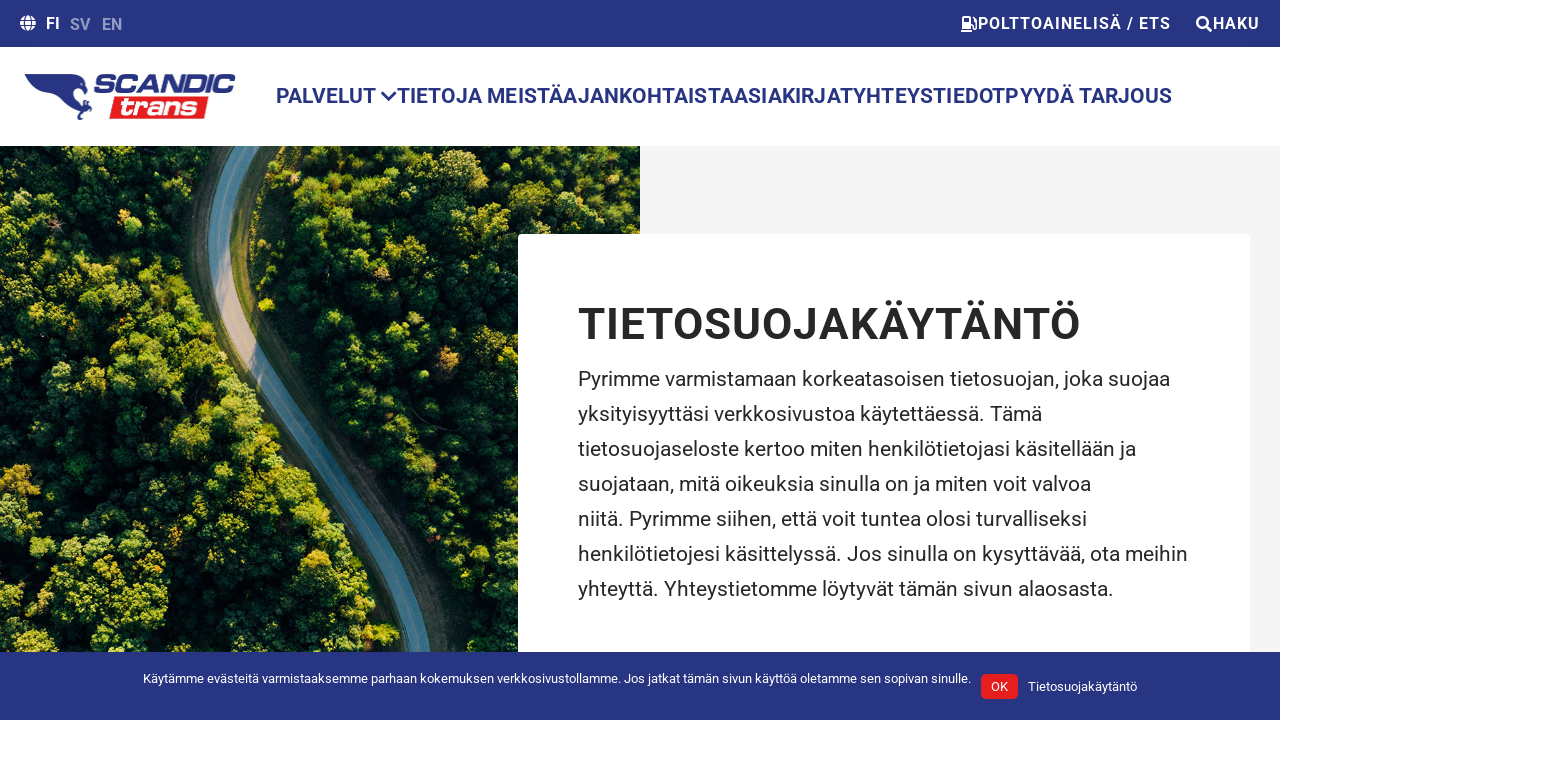

--- FILE ---
content_type: text/html; charset=UTF-8
request_url: https://scandictrans.com/fi/tietosuojakaytanto/
body_size: 22600
content:
<!doctype html>
<html translate="no" lang="fi">
<head>
	<meta charset="UTF-8">
	<meta name="viewport" content="width=device-width, initial-scale=1">
	<link rel="profile" href="https://gmpg.org/xfn/11">
	<title>Tietosuojakäytäntö › Scandic Trans</title>
<meta name='robots' content='max-image-preview:large' />
<link rel="alternate" type="application/rss+xml" title="Scandic Trans &raquo; Webbflöde" href="https://scandictrans.com/feed/" />
<link rel="alternate" type="application/rss+xml" title="Scandic Trans &raquo; Kommentarsflöde" href="https://scandictrans.com/comments/feed/" />
<link rel="alternate" title="oEmbed (JSON)" type="application/json+oembed" href="https://scandictrans.com/wp-json/oembed/1.0/embed?url=https%3A%2F%2Fscandictrans.com%2Fintegritetspolicy%2F" />
<link rel="alternate" title="oEmbed (XML)" type="text/xml+oembed" href="https://scandictrans.com/wp-json/oembed/1.0/embed?url=https%3A%2F%2Fscandictrans.com%2Fintegritetspolicy%2F&#038;format=xml" />
<style id='wp-img-auto-sizes-contain-inline-css'>
img:is([sizes=auto i],[sizes^="auto," i]){contain-intrinsic-size:3000px 1500px}
/*# sourceURL=wp-img-auto-sizes-contain-inline-css */
</style>
<link rel='stylesheet' id='hello-elementor-theme-style-css' href='https://scandictrans.com/wp-content/themes/hello-elementor/assets/css/theme.css?ver=3.4.6' media='all' />
<link rel='stylesheet' id='jet-menu-hello-css' href='https://scandictrans.com/wp-content/plugins/jet-menu/integration/themes/hello-elementor/assets/css/style.css?ver=2.4.15' media='all' />
<style id='wp-emoji-styles-inline-css'>

	img.wp-smiley, img.emoji {
		display: inline !important;
		border: none !important;
		box-shadow: none !important;
		height: 1em !important;
		width: 1em !important;
		margin: 0 0.07em !important;
		vertical-align: -0.1em !important;
		background: none !important;
		padding: 0 !important;
	}
/*# sourceURL=wp-emoji-styles-inline-css */
</style>
<link rel='stylesheet' id='jet-engine-frontend-css' href='https://scandictrans.com/wp-content/plugins/jet-engine/assets/css/frontend.css?ver=3.7.6' media='all' />
<style id='global-styles-inline-css'>
:root{--wp--preset--aspect-ratio--square: 1;--wp--preset--aspect-ratio--4-3: 4/3;--wp--preset--aspect-ratio--3-4: 3/4;--wp--preset--aspect-ratio--3-2: 3/2;--wp--preset--aspect-ratio--2-3: 2/3;--wp--preset--aspect-ratio--16-9: 16/9;--wp--preset--aspect-ratio--9-16: 9/16;--wp--preset--color--black: #000000;--wp--preset--color--cyan-bluish-gray: #abb8c3;--wp--preset--color--white: #ffffff;--wp--preset--color--pale-pink: #f78da7;--wp--preset--color--vivid-red: #cf2e2e;--wp--preset--color--luminous-vivid-orange: #ff6900;--wp--preset--color--luminous-vivid-amber: #fcb900;--wp--preset--color--light-green-cyan: #7bdcb5;--wp--preset--color--vivid-green-cyan: #00d084;--wp--preset--color--pale-cyan-blue: #8ed1fc;--wp--preset--color--vivid-cyan-blue: #0693e3;--wp--preset--color--vivid-purple: #9b51e0;--wp--preset--gradient--vivid-cyan-blue-to-vivid-purple: linear-gradient(135deg,rgb(6,147,227) 0%,rgb(155,81,224) 100%);--wp--preset--gradient--light-green-cyan-to-vivid-green-cyan: linear-gradient(135deg,rgb(122,220,180) 0%,rgb(0,208,130) 100%);--wp--preset--gradient--luminous-vivid-amber-to-luminous-vivid-orange: linear-gradient(135deg,rgb(252,185,0) 0%,rgb(255,105,0) 100%);--wp--preset--gradient--luminous-vivid-orange-to-vivid-red: linear-gradient(135deg,rgb(255,105,0) 0%,rgb(207,46,46) 100%);--wp--preset--gradient--very-light-gray-to-cyan-bluish-gray: linear-gradient(135deg,rgb(238,238,238) 0%,rgb(169,184,195) 100%);--wp--preset--gradient--cool-to-warm-spectrum: linear-gradient(135deg,rgb(74,234,220) 0%,rgb(151,120,209) 20%,rgb(207,42,186) 40%,rgb(238,44,130) 60%,rgb(251,105,98) 80%,rgb(254,248,76) 100%);--wp--preset--gradient--blush-light-purple: linear-gradient(135deg,rgb(255,206,236) 0%,rgb(152,150,240) 100%);--wp--preset--gradient--blush-bordeaux: linear-gradient(135deg,rgb(254,205,165) 0%,rgb(254,45,45) 50%,rgb(107,0,62) 100%);--wp--preset--gradient--luminous-dusk: linear-gradient(135deg,rgb(255,203,112) 0%,rgb(199,81,192) 50%,rgb(65,88,208) 100%);--wp--preset--gradient--pale-ocean: linear-gradient(135deg,rgb(255,245,203) 0%,rgb(182,227,212) 50%,rgb(51,167,181) 100%);--wp--preset--gradient--electric-grass: linear-gradient(135deg,rgb(202,248,128) 0%,rgb(113,206,126) 100%);--wp--preset--gradient--midnight: linear-gradient(135deg,rgb(2,3,129) 0%,rgb(40,116,252) 100%);--wp--preset--font-size--small: 13px;--wp--preset--font-size--medium: 20px;--wp--preset--font-size--large: 36px;--wp--preset--font-size--x-large: 42px;--wp--preset--spacing--20: 0.44rem;--wp--preset--spacing--30: 0.67rem;--wp--preset--spacing--40: 1rem;--wp--preset--spacing--50: 1.5rem;--wp--preset--spacing--60: 2.25rem;--wp--preset--spacing--70: 3.38rem;--wp--preset--spacing--80: 5.06rem;--wp--preset--shadow--natural: 6px 6px 9px rgba(0, 0, 0, 0.2);--wp--preset--shadow--deep: 12px 12px 50px rgba(0, 0, 0, 0.4);--wp--preset--shadow--sharp: 6px 6px 0px rgba(0, 0, 0, 0.2);--wp--preset--shadow--outlined: 6px 6px 0px -3px rgb(255, 255, 255), 6px 6px rgb(0, 0, 0);--wp--preset--shadow--crisp: 6px 6px 0px rgb(0, 0, 0);}:root { --wp--style--global--content-size: 800px;--wp--style--global--wide-size: 1200px; }:where(body) { margin: 0; }.wp-site-blocks > .alignleft { float: left; margin-right: 2em; }.wp-site-blocks > .alignright { float: right; margin-left: 2em; }.wp-site-blocks > .aligncenter { justify-content: center; margin-left: auto; margin-right: auto; }:where(.wp-site-blocks) > * { margin-block-start: 24px; margin-block-end: 0; }:where(.wp-site-blocks) > :first-child { margin-block-start: 0; }:where(.wp-site-blocks) > :last-child { margin-block-end: 0; }:root { --wp--style--block-gap: 24px; }:root :where(.is-layout-flow) > :first-child{margin-block-start: 0;}:root :where(.is-layout-flow) > :last-child{margin-block-end: 0;}:root :where(.is-layout-flow) > *{margin-block-start: 24px;margin-block-end: 0;}:root :where(.is-layout-constrained) > :first-child{margin-block-start: 0;}:root :where(.is-layout-constrained) > :last-child{margin-block-end: 0;}:root :where(.is-layout-constrained) > *{margin-block-start: 24px;margin-block-end: 0;}:root :where(.is-layout-flex){gap: 24px;}:root :where(.is-layout-grid){gap: 24px;}.is-layout-flow > .alignleft{float: left;margin-inline-start: 0;margin-inline-end: 2em;}.is-layout-flow > .alignright{float: right;margin-inline-start: 2em;margin-inline-end: 0;}.is-layout-flow > .aligncenter{margin-left: auto !important;margin-right: auto !important;}.is-layout-constrained > .alignleft{float: left;margin-inline-start: 0;margin-inline-end: 2em;}.is-layout-constrained > .alignright{float: right;margin-inline-start: 2em;margin-inline-end: 0;}.is-layout-constrained > .aligncenter{margin-left: auto !important;margin-right: auto !important;}.is-layout-constrained > :where(:not(.alignleft):not(.alignright):not(.alignfull)){max-width: var(--wp--style--global--content-size);margin-left: auto !important;margin-right: auto !important;}.is-layout-constrained > .alignwide{max-width: var(--wp--style--global--wide-size);}body .is-layout-flex{display: flex;}.is-layout-flex{flex-wrap: wrap;align-items: center;}.is-layout-flex > :is(*, div){margin: 0;}body .is-layout-grid{display: grid;}.is-layout-grid > :is(*, div){margin: 0;}body{padding-top: 0px;padding-right: 0px;padding-bottom: 0px;padding-left: 0px;}a:where(:not(.wp-element-button)){text-decoration: underline;}:root :where(.wp-element-button, .wp-block-button__link){background-color: #32373c;border-width: 0;color: #fff;font-family: inherit;font-size: inherit;font-style: inherit;font-weight: inherit;letter-spacing: inherit;line-height: inherit;padding-top: calc(0.667em + 2px);padding-right: calc(1.333em + 2px);padding-bottom: calc(0.667em + 2px);padding-left: calc(1.333em + 2px);text-decoration: none;text-transform: inherit;}.has-black-color{color: var(--wp--preset--color--black) !important;}.has-cyan-bluish-gray-color{color: var(--wp--preset--color--cyan-bluish-gray) !important;}.has-white-color{color: var(--wp--preset--color--white) !important;}.has-pale-pink-color{color: var(--wp--preset--color--pale-pink) !important;}.has-vivid-red-color{color: var(--wp--preset--color--vivid-red) !important;}.has-luminous-vivid-orange-color{color: var(--wp--preset--color--luminous-vivid-orange) !important;}.has-luminous-vivid-amber-color{color: var(--wp--preset--color--luminous-vivid-amber) !important;}.has-light-green-cyan-color{color: var(--wp--preset--color--light-green-cyan) !important;}.has-vivid-green-cyan-color{color: var(--wp--preset--color--vivid-green-cyan) !important;}.has-pale-cyan-blue-color{color: var(--wp--preset--color--pale-cyan-blue) !important;}.has-vivid-cyan-blue-color{color: var(--wp--preset--color--vivid-cyan-blue) !important;}.has-vivid-purple-color{color: var(--wp--preset--color--vivid-purple) !important;}.has-black-background-color{background-color: var(--wp--preset--color--black) !important;}.has-cyan-bluish-gray-background-color{background-color: var(--wp--preset--color--cyan-bluish-gray) !important;}.has-white-background-color{background-color: var(--wp--preset--color--white) !important;}.has-pale-pink-background-color{background-color: var(--wp--preset--color--pale-pink) !important;}.has-vivid-red-background-color{background-color: var(--wp--preset--color--vivid-red) !important;}.has-luminous-vivid-orange-background-color{background-color: var(--wp--preset--color--luminous-vivid-orange) !important;}.has-luminous-vivid-amber-background-color{background-color: var(--wp--preset--color--luminous-vivid-amber) !important;}.has-light-green-cyan-background-color{background-color: var(--wp--preset--color--light-green-cyan) !important;}.has-vivid-green-cyan-background-color{background-color: var(--wp--preset--color--vivid-green-cyan) !important;}.has-pale-cyan-blue-background-color{background-color: var(--wp--preset--color--pale-cyan-blue) !important;}.has-vivid-cyan-blue-background-color{background-color: var(--wp--preset--color--vivid-cyan-blue) !important;}.has-vivid-purple-background-color{background-color: var(--wp--preset--color--vivid-purple) !important;}.has-black-border-color{border-color: var(--wp--preset--color--black) !important;}.has-cyan-bluish-gray-border-color{border-color: var(--wp--preset--color--cyan-bluish-gray) !important;}.has-white-border-color{border-color: var(--wp--preset--color--white) !important;}.has-pale-pink-border-color{border-color: var(--wp--preset--color--pale-pink) !important;}.has-vivid-red-border-color{border-color: var(--wp--preset--color--vivid-red) !important;}.has-luminous-vivid-orange-border-color{border-color: var(--wp--preset--color--luminous-vivid-orange) !important;}.has-luminous-vivid-amber-border-color{border-color: var(--wp--preset--color--luminous-vivid-amber) !important;}.has-light-green-cyan-border-color{border-color: var(--wp--preset--color--light-green-cyan) !important;}.has-vivid-green-cyan-border-color{border-color: var(--wp--preset--color--vivid-green-cyan) !important;}.has-pale-cyan-blue-border-color{border-color: var(--wp--preset--color--pale-cyan-blue) !important;}.has-vivid-cyan-blue-border-color{border-color: var(--wp--preset--color--vivid-cyan-blue) !important;}.has-vivid-purple-border-color{border-color: var(--wp--preset--color--vivid-purple) !important;}.has-vivid-cyan-blue-to-vivid-purple-gradient-background{background: var(--wp--preset--gradient--vivid-cyan-blue-to-vivid-purple) !important;}.has-light-green-cyan-to-vivid-green-cyan-gradient-background{background: var(--wp--preset--gradient--light-green-cyan-to-vivid-green-cyan) !important;}.has-luminous-vivid-amber-to-luminous-vivid-orange-gradient-background{background: var(--wp--preset--gradient--luminous-vivid-amber-to-luminous-vivid-orange) !important;}.has-luminous-vivid-orange-to-vivid-red-gradient-background{background: var(--wp--preset--gradient--luminous-vivid-orange-to-vivid-red) !important;}.has-very-light-gray-to-cyan-bluish-gray-gradient-background{background: var(--wp--preset--gradient--very-light-gray-to-cyan-bluish-gray) !important;}.has-cool-to-warm-spectrum-gradient-background{background: var(--wp--preset--gradient--cool-to-warm-spectrum) !important;}.has-blush-light-purple-gradient-background{background: var(--wp--preset--gradient--blush-light-purple) !important;}.has-blush-bordeaux-gradient-background{background: var(--wp--preset--gradient--blush-bordeaux) !important;}.has-luminous-dusk-gradient-background{background: var(--wp--preset--gradient--luminous-dusk) !important;}.has-pale-ocean-gradient-background{background: var(--wp--preset--gradient--pale-ocean) !important;}.has-electric-grass-gradient-background{background: var(--wp--preset--gradient--electric-grass) !important;}.has-midnight-gradient-background{background: var(--wp--preset--gradient--midnight) !important;}.has-small-font-size{font-size: var(--wp--preset--font-size--small) !important;}.has-medium-font-size{font-size: var(--wp--preset--font-size--medium) !important;}.has-large-font-size{font-size: var(--wp--preset--font-size--large) !important;}.has-x-large-font-size{font-size: var(--wp--preset--font-size--x-large) !important;}
:root :where(.wp-block-pullquote){font-size: 1.5em;line-height: 1.6;}
/*# sourceURL=global-styles-inline-css */
</style>
<link rel='stylesheet' id='weglot-css-css' href='https://scandictrans.com/wp-content/plugins/weglot/dist/css/front-css.css?ver=5.2' media='all' />
<link rel='stylesheet' id='new-flag-css-css' href='https://scandictrans.com/wp-content/plugins/weglot/dist/css/new-flags.css?ver=5.2' media='all' />
<link rel='stylesheet' id='hello-elementor-child-style-css' href='https://scandictrans.com/wp-content/themes/hello-theme-child-master/style.css?ver=1.0.0' media='all' />
<link rel='stylesheet' id='hello-elementor-css' href='https://scandictrans.com/wp-content/themes/hello-elementor/assets/css/reset.css?ver=3.4.6' media='all' />
<link rel='stylesheet' id='hello-elementor-header-footer-css' href='https://scandictrans.com/wp-content/themes/hello-elementor/assets/css/header-footer.css?ver=3.4.6' media='all' />
<link rel='stylesheet' id='jet-menu-public-styles-css' href='https://scandictrans.com/wp-content/plugins/jet-menu/assets/public/css/public.css?ver=2.4.15' media='all' />
<link rel='stylesheet' id='elementor-frontend-css' href='https://scandictrans.com/wp-content/plugins/elementor/assets/css/frontend.min.css?ver=3.34.4' media='all' />
<style id='elementor-frontend-inline-css'>
.elementor-3 .elementor-element.elementor-element-9e0ca64:not(.elementor-motion-effects-element-type-background), .elementor-3 .elementor-element.elementor-element-9e0ca64 > .elementor-motion-effects-container > .elementor-motion-effects-layer{background-image:url("https://scandictrans.com/wp-content/uploads/2021/08/aktuellt-vag.jpg");}
/*# sourceURL=elementor-frontend-inline-css */
</style>
<link rel='stylesheet' id='widget-image-css' href='https://scandictrans.com/wp-content/plugins/elementor/assets/css/widget-image.min.css?ver=3.34.4' media='all' />
<link rel='stylesheet' id='e-animation-fadeIn-css' href='https://scandictrans.com/wp-content/plugins/elementor/assets/lib/animations/styles/fadeIn.min.css?ver=3.34.4' media='all' />
<link rel='stylesheet' id='e-sticky-css' href='https://scandictrans.com/wp-content/plugins/elementor-pro/assets/css/modules/sticky.min.css?ver=3.34.4' media='all' />
<link rel='stylesheet' id='widget-icon-list-css' href='https://scandictrans.com/wp-content/plugins/elementor/assets/css/widget-icon-list.min.css?ver=3.34.4' media='all' />
<link rel='stylesheet' id='widget-social-icons-css' href='https://scandictrans.com/wp-content/plugins/elementor/assets/css/widget-social-icons.min.css?ver=3.34.4' media='all' />
<link rel='stylesheet' id='e-apple-webkit-css' href='https://scandictrans.com/wp-content/plugins/elementor/assets/css/conditionals/apple-webkit.min.css?ver=3.34.4' media='all' />
<link rel='stylesheet' id='widget-image-box-css' href='https://scandictrans.com/wp-content/plugins/elementor/assets/css/widget-image-box.min.css?ver=3.34.4' media='all' />
<link rel='stylesheet' id='elementor-icons-css' href='https://scandictrans.com/wp-content/plugins/elementor/assets/lib/eicons/css/elementor-icons.min.css?ver=5.46.0' media='all' />
<link rel='stylesheet' id='elementor-post-7-css' href='https://scandictrans.com/wp-content/uploads/elementor/css/post-7.css?ver=1769727773' media='all' />
<link rel='stylesheet' id='jet-tabs-frontend-css' href='https://scandictrans.com/wp-content/plugins/jet-tabs/assets/css/jet-tabs-frontend.css?ver=2.2.10' media='all' />
<link rel='stylesheet' id='widget-icon-box-css' href='https://scandictrans.com/wp-content/plugins/elementor/assets/css/widget-icon-box.min.css?ver=3.34.4' media='all' />
<link rel='stylesheet' id='widget-table-of-contents-css' href='https://scandictrans.com/wp-content/plugins/elementor-pro/assets/css/widget-table-of-contents.min.css?ver=3.34.4' media='all' />
<link rel='stylesheet' id='elementor-post-3-css' href='https://scandictrans.com/wp-content/uploads/elementor/css/post-3.css?ver=1769731686' media='all' />
<link rel='stylesheet' id='elementor-post-35-css' href='https://scandictrans.com/wp-content/uploads/elementor/css/post-35.css?ver=1769727773' media='all' />
<link rel='stylesheet' id='elementor-post-33-css' href='https://scandictrans.com/wp-content/uploads/elementor/css/post-33.css?ver=1769727773' media='all' />
<link rel='stylesheet' id='tablepress-default-css' href='https://scandictrans.com/wp-content/plugins/tablepress/css/build/default.css?ver=3.2.6' media='all' />
<link rel='stylesheet' id='branda-cookie-notice-front-css' href='https://scandictrans.com/wp-content/plugins/ultimate-branding/inc/modules/front-end/assets/css/cookie-notice.css?ver=3.4.29' media='all' />
<link rel='stylesheet' id='elementor-gf-local-roboto-css' href='https://scandictrans.com/wp-content/uploads/elementor/google-fonts/css/roboto.css?ver=1742295933' media='all' />
<link rel='stylesheet' id='elementor-icons-shared-0-css' href='https://scandictrans.com/wp-content/plugins/elementor/assets/lib/font-awesome/css/fontawesome.min.css?ver=5.15.3' media='all' />
<link rel='stylesheet' id='elementor-icons-fa-solid-css' href='https://scandictrans.com/wp-content/plugins/elementor/assets/lib/font-awesome/css/solid.min.css?ver=5.15.3' media='all' />
<link rel='stylesheet' id='elementor-icons-fa-brands-css' href='https://scandictrans.com/wp-content/plugins/elementor/assets/lib/font-awesome/css/brands.min.css?ver=5.15.3' media='all' />
<script src="https://scandictrans.com/wp-content/plugins/weglot/dist/front-js.js?ver=5.2" id="wp-weglot-js-js"></script>
<script src="https://scandictrans.com/wp-includes/js/jquery/jquery.min.js?ver=3.7.1" id="jquery-core-js"></script>
<script src="https://scandictrans.com/wp-includes/js/jquery/jquery-migrate.min.js?ver=3.4.1" id="jquery-migrate-js"></script>
<link rel="https://api.w.org/" href="https://scandictrans.com/wp-json/" /><link rel="alternate" title="JSON" type="application/json" href="https://scandictrans.com/wp-json/wp/v2/pages/3" /><link rel="EditURI" type="application/rsd+xml" title="RSD" href="https://scandictrans.com/xmlrpc.php?rsd" />
<link rel='shortlink' href='https://scandictrans.com/?p=3' />
			<!-- DO NOT COPY THIS SNIPPET! Start of Page Analytics Tracking for HubSpot WordPress plugin v11.3.37-->
			<script class="hsq-set-content-id" data-content-id="standard-page">
				var _hsq = _hsq || [];
				_hsq.push(["setContentType", "standard-page"]);
			</script>
			<!-- DO NOT COPY THIS SNIPPET! End of Page Analytics Tracking for HubSpot WordPress plugin -->
			
<meta name="google" content="notranslate"/>
<link rel="alternate" href="https://scandictrans.com/integritetspolicy/" hreflang="sv"/>
<link rel="alternate" href="https://scandictrans.com/en/privacy-policy/" hreflang="en"/>
<link rel="alternate" href="https://scandictrans.com/fi/tietosuojakaytanto/" hreflang="fi"/>
<script type="application/json" id="weglot-data">{"website":"https:\/\/scandictrans.com\/","uid":"e8989efca5","project_slug":"scandic-trans","language_from":"sv","language_from_custom_flag":null,"language_from_custom_name":null,"excluded_paths":[],"excluded_blocks":[{"value":"published","description":null},{"value":".no-translation","description":null}],"custom_settings":{"button_style":{"flag_type":"rectangle_mat","with_name":true,"custom_css":"","is_dropdown":false,"with_flags":false,"full_name":false},"translate_email":true,"translate_search":true,"translate_amp":false,"definitions":{"translations":[{"type":"XML","value":[{"paths":["title","description","rss","subtitle","summary"],"wordType":1},{"attribute":"term","paths":["category"],"wordType":1},{"paths":["link"],"type":"URL","forceURLFormat":"siteSettings"}]}]},"switchers":[{"templates":{"name":"default","hash":"095ffb8d22f66be52959023fa4eeb71a05f20f73"},"location":[],"style":{"with_flags":false,"flag_type":"rectangle_mat","with_name":true,"full_name":false,"is_dropdown":false}}]},"pending_translation_enabled":false,"curl_ssl_check_enabled":true,"custom_css":null,"languages":[{"language_to":"en","custom_code":null,"custom_name":null,"custom_local_name":null,"provider":null,"enabled":true,"automatic_translation_enabled":true,"deleted_at":null,"connect_host_destination":null,"custom_flag":null},{"language_to":"fi","custom_code":null,"custom_name":null,"custom_local_name":null,"provider":null,"enabled":true,"automatic_translation_enabled":true,"deleted_at":null,"connect_host_destination":null,"custom_flag":null}],"organization_slug":"w-1fef97eccb","api_domain":"cdn-api-weglot.com","product":"1.0","current_language":"fi","switcher_links":{"sv":"https:\/\/scandictrans.com\/integritetspolicy\/?wg-choose-original=true","en":"https:\/\/scandictrans.com\/en\/privacy-policy\/?wg-choose-original=false","fi":"https:\/\/scandictrans.com\/fi\/tietosuojakaytanto\/?wg-choose-original=false"},"original_path":"\/integritetspolicy\/"}</script><meta name="description" content="Pyrimme varmistamaan korkeatasoisen tietosuojan, joka suojaa yksityisyyttäsi verkkosivustoa käytettäessä. Tämä tietosuojaseloste kertoo miten henkilötietojasi käsitellään ja suojataan, mitä oikeuksia sinulla on ja miten voit valvoa niitä. &lt;span&gt;Pyrimme siihen, että voit tuntea olosi turvalliseksi henkilötietojesi käsittelyssä.&lt;/span&gt; Jos sinulla on kysyttävää, ota meihin yhteyttä. Yhteystietomme löytyvät tämän sivun alaosasta.&lt;br&gt;">
					<!-- Google Analytics tracking code output by Beehive Analytics -->
						<script async src="https://www.googletagmanager.com/gtag/js?id=G-J262LZFYZV&l=beehiveDataLayer"></script>
		<script>
						window.beehiveDataLayer = window.beehiveDataLayer || [];
			function beehive_ga() {beehiveDataLayer.push(arguments);}
			beehive_ga('js', new Date())
						beehive_ga('config', 'G-J262LZFYZV', {
				'anonymize_ip': true,
				'allow_google_signals': true,
			})
					</script>
		<meta name="generator" content="Elementor 3.34.4; settings: css_print_method-external, google_font-enabled, font_display-auto">
<!-- SEO meta tags powered by SmartCrawl https://wpmudev.com/project/smartcrawl-wordpress-seo/ -->
<meta name="description" content="Pyrimme varmistamaan korkeatasoisen tietosuojan, joka suojaa yksityisyyttäsi, kun käytät verkkosivustoamme. Tämä tietosuojakäytäntö ..." />
<script type="application/ld+json">{"@context":"https:\/\/schema.org","@graph":[{"@type":"Organization","@id":"https:\/\/scandictrans.com\/#schema-publishing-organization","url":"https:\/\/scandictrans.com","name":"Scandic Trans","logo":{"@type":"ImageObject","@id":"https:\/\/scandictrans.com\/#schema-organization-logo","url":"https:\/\/scandictrans.com\/wp-content\/uploads\/2021\/07\/Linda-Scandic-Trans-Logo.jpg","height":60,"width":60}},{"@type":"WebSite","@id":"https:\/\/scandictrans.com\/#schema-website","url":"https:\/\/scandictrans.com","name":"Scandic Trans","encoding":"UTF-8","potentialAction":{"@type":"SearchAction","target":"https:\/\/scandictrans.com\/search\/{search_term_string}\/","query-input":"required name=search_term_string"},"image":{"@type":"ImageObject","@id":"https:\/\/scandictrans.com\/#schema-site-logo","url":"https:\/\/scandictrans.com\/wp-content\/uploads\/2021\/07\/Linda-Scandic-Trans-Logo.jpg","height":236,"width":886}},{"@type":"BreadcrumbList","@id":"https:\/\/scandictrans.com\/integritetspolicy?page&pagename=integritetspolicy\/#breadcrumb","itemListElement":[{"@type":"ListItem","position":1,"name":"koti","item":"https:\/\/scandictrans.com"},{"@type":"ListItem","position":2,"name":"Tietosuojak\u00e4yt\u00e4nt\u00f6"}]},{"@type":"Person","@id":"https:\/\/scandictrans.com\/#schema-author-1","name":"kehitys"}]}</script>
<meta property="og:type" content="article" />
<meta property="og:url" content="https://scandictrans.com/fi/tietosuojakaytanto/" />
<meta property="og:title" content="Tietosuojakäytäntö › Scandic Trans" />
<meta property="og:description" content="Pyrimme varmistamaan korkeatasoisen tietosuojan, joka suojaa yksityisyyttäsi, kun käytät verkkosivustoamme. Tämä tietosuojakäytäntö ..." />
<meta property="og:image" content="https://scandictrans.com/wp-content/uploads/2021/08/aktuellt-vag.jpg" />
<meta property="og:image:width" content="1024" />
<meta property="og:image:height" content="1024" />
<meta property="article:published_time" content="2021-07-06T10:53:00" />
<meta property="article:author" content="utveckling" />
<meta name="twitter:card" content="summary_large_image" />
<meta name="twitter:title" content="Tietosuojakäytäntö › Scandic Trans" />
<meta name="twitter:description" content="Pyrimme varmistamaan korkeatasoisen tietosuojan, joka suojaa yksityisyyttäsi, kun käytät verkkosivustoamme. Tämä tietosuojakäytäntö ..." />
<meta name="twitter:image" content="https://scandictrans.com/wp-content/uploads/2021/08/aktuellt-vag.jpg" />
<!-- /SEO -->
			<style>
				.e-con.e-parent:nth-of-type(n+4):not(.e-lazyloaded):not(.e-no-lazyload),
				.e-con.e-parent:nth-of-type(n+4):not(.e-lazyloaded):not(.e-no-lazyload) * {
					background-image: none !important;
				}
				@media screen and (max-height: 1024px) {
					.e-con.e-parent:nth-of-type(n+3):not(.e-lazyloaded):not(.e-no-lazyload),
					.e-con.e-parent:nth-of-type(n+3):not(.e-lazyloaded):not(.e-no-lazyload) * {
						background-image: none !important;
					}
				}
				@media screen and (max-height: 640px) {
					.e-con.e-parent:nth-of-type(n+2):not(.e-lazyloaded):not(.e-no-lazyload),
					.e-con.e-parent:nth-of-type(n+2):not(.e-lazyloaded):not(.e-no-lazyload) * {
						background-image: none !important;
					}
				}
			</style>
			

<link rel="icon" href="https://scandictrans.com/wp-content/uploads/2021/09/cropped-fav-icon-512x512-scandictrans-32x32.png" sizes="32x32" />
<link rel="icon" href="https://scandictrans.com/wp-content/uploads/2021/09/cropped-fav-icon-512x512-scandictrans-192x192.png" sizes="192x192" />
<link rel="apple-touch-icon" href="https://scandictrans.com/wp-content/uploads/2021/09/cropped-fav-icon-512x512-scandictrans-180x180.png" />
<meta name="msapplication-TileImage" content="https://scandictrans.com/wp-content/uploads/2021/09/cropped-fav-icon-512x512-scandictrans-270x270.png" />
		<style id="wp-custom-css">
			.country-selector.weglot-inline li {
    vertical-align: baseline;
}
.country-selector a {
    padding: 0 6px;
}
.country-selector.weglot-inline label {
    margin-right: 4px;
}
.jet-mega-menu-location {
overflow-x:hidden;
}		</style>
		<style type="text/css" id="branda-cookie-notice-css">
#branda-cookie-notice {
	color: #fff;
	background-color: #283583;
}
#branda-cookie-notice a,
#branda-cookie-notice a:link {
	color: #ffffff;
}
#branda-cookie-notice a:visited {
	color: #ffffff;
}
#branda-cookie-notice a:hover {
	color: #ffffff;
}
#branda-cookie-notice a:active {
	color: #ffffff;
}
#branda-cookie-notice a:focus {
	color: #ffffff;
}
#branda-cookie-notice .button,
#branda-cookie-notice .button:link {
	color: #ffffff;
	border-color: #e61e1e;
	background-color: #e61e1e;
	border-style: solid;
	border-width: 0px;
	-webkit-border-radius: 5px;
	-moz-border-radius: 5px;
	border-radius: 5px;
}
#branda-cookie-notice .button:visited {
}
#branda-cookie-notice .button:hover {
	color: #ffffff;
	border-color: #e61e1e;
	background-color: #e61e1e;
}
#branda-cookie-notice .button:active {
	color: #ffffff;
	border-color: #e61e1e;
	background-color: #e61e1e;
}
#branda-cookie-notice .button:focus {
	color: #ffffff;
	border-color: #e61e1e;
	background-color: #e61e1e;
}
</style>
</head>
<body class="privacy-policy wp-singular page-template-default page page-id-3 wp-custom-logo wp-embed-responsive wp-theme-hello-elementor wp-child-theme-hello-theme-child-master hello-elementor-default jet-mega-menu-location elementor-default elementor-kit-7 elementor-page elementor-page-3">


<a class="skip-link screen-reader-text" href="#content">Siirry sisältöön</a>

		<header data-elementor-type="header" data-elementor-id="35" class="elementor elementor-35 elementor-location-header" data-elementor-post-type="elementor_library">
					<section class="elementor-section elementor-top-section elementor-element elementor-element-0f1afc0 elementor-section-content-middle elementor-section-boxed elementor-section-height-default elementor-section-height-default" data-id="0f1afc0" data-element_type="section" data-settings="{&quot;background_background&quot;:&quot;classic&quot;}">
						<div class="elementor-container elementor-column-gap-no">
					<div class="elementor-column elementor-col-50 elementor-top-column elementor-element elementor-element-6914b3a" data-id="6914b3a" data-element_type="column">
			<div class="elementor-widget-wrap elementor-element-populated">
						<div class="elementor-element elementor-element-7206428 elementor-widget__width-auto elementor-view-default elementor-widget elementor-widget-icon" data-id="7206428" data-element_type="widget" data-widget_type="icon.default">
				<div class="elementor-widget-container">
							<div class="elementor-icon-wrapper">
			<div class="elementor-icon">
			<i aria-hidden="true" class="fas fa-globe" data-wg-notranslate=""></i>			</div>
		</div>
						</div>
				</div>
				<div class="elementor-element elementor-element-9b26169 elementor-widget__width-auto elementor-widget elementor-widget-text-editor" data-id="9b26169" data-element_type="widget" data-widget_type="text-editor.default">
				<div class="elementor-widget-container">
									<!--Weglot 5.2--><aside data-wg-notranslate="" class="country-selector weglot-inline weglot-shortcode wg-" tabindex="0" aria-expanded="false" aria-label="Language selected: Finnish"><input id="wg697c94106659f0.305399551769772048273" class="weglot_choice" type="checkbox" name="menu"/><label data-l="fi" tabindex="-1" for="wg697c94106659f0.305399551769772048273" class="wgcurrent wg-li weglot-lang weglot-language flag-0 wg-fi" data-code-language="wg-fi" data-name-language="FI"><span class="wglanguage-name">FI</span></label><ul role="none"><li data-l="sv" class="wg-li weglot-lang weglot-language flag-0 wg-sv" data-code-language="sv" role="option"><a title="Language switcher : Swedish" class="weglot-language-sv" role="option" data-wg-notranslate="" href="https://scandictrans.com/integritetspolicy/?wg-choose-original=true">SV</a></li><li data-l="en" class="wg-li weglot-lang weglot-language flag-0 wg-en" data-code-language="en" role="option"><a title="Language switcher : English" class="weglot-language-en" role="option" data-wg-notranslate="" href="https://scandictrans.com/en/privacy-policy/?wg-choose-original=false">EN</a></li></ul></aside>								</div>
				</div>
					</div>
		</div>
				<div class="elementor-column elementor-col-50 elementor-top-column elementor-element elementor-element-4b0fbcb" data-id="4b0fbcb" data-element_type="column">
			<div class="elementor-widget-wrap elementor-element-populated">
						<div class="elementor-element elementor-element-79b365a elementor-widget__width-auto elementor-align-right elementor-hidden-mobile elementor-widget elementor-widget-button" data-id="79b365a" data-element_type="widget" data-widget_type="button.default">
				<div class="elementor-widget-container">
									<div class="elementor-button-wrapper">
					<a class="elementor-button elementor-button-link elementor-size-sm" href="https://scandictrans.com/fi/polttoainelisa/">
						<span class="elementor-button-content-wrapper">
						<span class="elementor-button-icon">
				<i aria-hidden="true" class="fas fa-gas-pump" data-wg-notranslate=""></i>			</span>
									<span class="elementor-button-text">Polttoainelisä / ETS</span>
					</span>
					</a>
				</div>
								</div>
				</div>
				<div class="elementor-element elementor-element-c2a80cf elementor-widget__width-auto elementor-align-right elementor-widget elementor-widget-button" data-id="c2a80cf" data-element_type="widget" data-widget_type="button.default">
				<div class="elementor-widget-container">
									<div class="elementor-button-wrapper">
					<a class="elementor-button elementor-button-link elementor-size-sm" href="https://scandictrans.com/fi/etsi/">
						<span class="elementor-button-content-wrapper">
						<span class="elementor-button-icon">
				<i aria-hidden="true" class="fas fa-search" data-wg-notranslate=""></i>			</span>
									<span class="elementor-button-text">Haku</span>
					</span>
					</a>
				</div>
								</div>
				</div>
					</div>
		</div>
					</div>
		</section>
				<header class="elementor-section elementor-top-section elementor-element elementor-element-7ac069e elementor-section-content-middle elementor-section-boxed elementor-section-height-default elementor-section-height-default" data-id="7ac069e" data-element_type="section" data-settings="{&quot;background_background&quot;:&quot;classic&quot;,&quot;sticky&quot;:&quot;top&quot;,&quot;sticky_on&quot;:[&quot;desktop&quot;,&quot;tablet&quot;,&quot;mobile&quot;],&quot;sticky_offset&quot;:0,&quot;sticky_effects_offset&quot;:0,&quot;sticky_anchor_link_offset&quot;:0}">
						<div class="elementor-container elementor-column-gap-wide">
					<div class="elementor-column elementor-col-50 elementor-top-column elementor-element elementor-element-a2a62ff" data-id="a2a62ff" data-element_type="column">
			<div class="elementor-widget-wrap elementor-element-populated">
						<div class="elementor-element elementor-element-31072fd elementor-widget elementor-widget-theme-site-logo elementor-widget-image" data-id="31072fd" data-element_type="widget" data-settings="{&quot;_animation&quot;:&quot;none&quot;}" data-widget_type="theme-site-logo.default">
				<div class="elementor-widget-container">
											<a href="https://scandictrans.com/fi/">
			<img fetchpriority="high" width="886" height="236" src="https://scandictrans.com/wp-content/uploads/2021/07/Linda-Scandic-Trans-Logo.jpg" class="attachment-full size-full wp-image-40" alt="" srcset="https://scandictrans.com/wp-content/uploads/2021/07/Linda-Scandic-Trans-Logo.jpg 886w, https://scandictrans.com/wp-content/uploads/2021/07/Linda-Scandic-Trans-Logo-300x80.jpg 300w, https://scandictrans.com/wp-content/uploads/2021/07/Linda-Scandic-Trans-Logo-768x205.jpg 768w" sizes="(max-width: 886px) 100vw, 886px" />				</a>
											</div>
				</div>
					</div>
		</div>
				<div class="elementor-column elementor-col-50 elementor-top-column elementor-element elementor-element-fb060cd" data-id="fb060cd" data-element_type="column">
			<div class="elementor-widget-wrap elementor-element-populated">
						<div class="elementor-element elementor-element-d8cf482 elementor-invisible elementor-widget elementor-widget-jet-mega-menu" data-id="d8cf482" data-element_type="widget" data-settings="{&quot;_animation&quot;:&quot;fadeIn&quot;,&quot;_animation_delay&quot;:300}" data-widget_type="jet-mega-menu.default">
				<div class="elementor-widget-container">
					<div class="jet-mega-menu jet-mega-menu--layout-horizontal jet-mega-menu--sub-position-right jet-mega-menu--dropdown-layout-default jet-mega-menu--dropdown-position-right jet-mega-menu--animation-none jet-mega-menu--location-elementor    jet-mega-menu--fill-svg-icons" data-settings='{"menuId":"2","menuUniqId":"697c94106cb56","rollUp":false,"megaAjaxLoad":false,"layout":"horizontal","subEvent":"hover","subCloseBehavior":"mouseleave","mouseLeaveDelay":500,"subTrigger":"item","subPosition":"right","megaWidthType":"selector","megaWidthSelector":".elementor","breakpoint":1025,"signatures":[]}'><div class="jet-mega-menu-toggle" role="button" tabindex="0" aria-label="Open/Close Menu"><div class="jet-mega-menu-toggle-icon jet-mega-menu-toggle-icon--default-state"><i class="fas fa-bars" data-wg-notranslate=""></i></div><div class="jet-mega-menu-toggle-icon jet-mega-menu-toggle-icon--opened-state"><i class="fas fa-times" data-wg-notranslate=""></i></div></div><nav class="jet-mega-menu-container" aria-label="Main nav"><ul class="jet-mega-menu-list"><li id="jet-mega-menu-item-32" class="jet-mega-menu-item jet-mega-menu-item-type-post_type jet-mega-menu-item-object-page jet-mega-menu-item-has-children jet-mega-menu-item--mega jet-mega-menu-item-has-children jet-mega-menu-item--top-level jet-mega-menu-item-32"><div class="jet-mega-menu-item__inner" role="button" tabindex="0" aria-haspopup="true" aria-expanded="false" aria-label="Tjänster"><a href="https://scandictrans.com/fi/palvelut/" class="jet-mega-menu-item__link jet-mega-menu-item__link--top-level"><div class="jet-mega-menu-item__title"><div class="jet-mega-menu-item__label">Palvelut</div></div></a><div class="jet-mega-menu-item__dropdown"><i class="fas fa-chevron-down" data-wg-notranslate=""></i></div></div><div class="jet-mega-menu-mega-container" data-template-id="102" data-template-content="elementor" data-position="default"><div class="jet-mega-menu-mega-container__inner"><style>.elementor-102 .elementor-element.elementor-element-ff7f336{border-style:solid;border-width:1px 0px 0px 0px;border-color:var( --e-global-color-secondary );margin-top:10px;margin-bottom:0px;padding:15px 0px 15px 0px;}.elementor-widget-icon-list .elementor-icon-list-item:not(:last-child):after{border-color:var( --e-global-color-text );}.elementor-widget-icon-list .elementor-icon-list-icon i{color:var( --e-global-color-primary );}.elementor-widget-icon-list .elementor-icon-list-icon svg{fill:var( --e-global-color-primary );}.elementor-widget-icon-list .elementor-icon-list-item > .elementor-icon-list-text, .elementor-widget-icon-list .elementor-icon-list-item > a{font-family:var( --e-global-typography-text-font-family ), Sans-serif;font-weight:var( --e-global-typography-text-font-weight );}.elementor-widget-icon-list .elementor-icon-list-text{color:var( --e-global-color-secondary );}.elementor-102 .elementor-element.elementor-element-a5b3db7{width:var( --container-widget-width, 33.3% );max-width:33.3%;--container-widget-width:33.3%;--container-widget-flex-grow:0;--e-icon-list-icon-size:20px;--icon-vertical-offset:0px;}.elementor-102 .elementor-element.elementor-element-a5b3db7 > .elementor-widget-container{margin:8px 0px 8px 0px;}.elementor-102 .elementor-element.elementor-element-a5b3db7 .elementor-icon-list-items:not(.elementor-inline-items) .elementor-icon-list-item:not(:last-child){padding-block-end:calc(15px/2);}.elementor-102 .elementor-element.elementor-element-a5b3db7 .elementor-icon-list-items:not(.elementor-inline-items) .elementor-icon-list-item:not(:first-child){margin-block-start:calc(15px/2);}.elementor-102 .elementor-element.elementor-element-a5b3db7 .elementor-icon-list-items.elementor-inline-items .elementor-icon-list-item{margin-inline:calc(15px/2);}.elementor-102 .elementor-element.elementor-element-a5b3db7 .elementor-icon-list-items.elementor-inline-items{margin-inline:calc(-15px/2);}.elementor-102 .elementor-element.elementor-element-a5b3db7 .elementor-icon-list-items.elementor-inline-items .elementor-icon-list-item:after{inset-inline-end:calc(-15px/2);}.elementor-102 .elementor-element.elementor-element-a5b3db7 .elementor-icon-list-icon i{color:var( --e-global-color-primary );transition:color 0.3s;}.elementor-102 .elementor-element.elementor-element-a5b3db7 .elementor-icon-list-icon svg{fill:var( --e-global-color-primary );transition:fill 0.3s;}.elementor-102 .elementor-element.elementor-element-a5b3db7 .elementor-icon-list-item:hover .elementor-icon-list-icon i{color:var( --e-global-color-accent );}.elementor-102 .elementor-element.elementor-element-a5b3db7 .elementor-icon-list-item:hover .elementor-icon-list-icon svg{fill:var( --e-global-color-accent );}.elementor-102 .elementor-element.elementor-element-a5b3db7 .elementor-icon-list-icon{padding-inline-end:0px;}.elementor-102 .elementor-element.elementor-element-a5b3db7 .elementor-icon-list-item > .elementor-icon-list-text, .elementor-102 .elementor-element.elementor-element-a5b3db7 .elementor-icon-list-item > a{font-size:21px;font-weight:bold;}.elementor-102 .elementor-element.elementor-element-a5b3db7 .elementor-icon-list-text{color:var( --e-global-color-primary );transition:color 0.3s;}.elementor-102 .elementor-element.elementor-element-a5b3db7 .elementor-icon-list-item:hover .elementor-icon-list-text{color:var( --e-global-color-accent );}.elementor-102 .elementor-element.elementor-element-4fec59c{width:var( --container-widget-width, 33.3% );max-width:33.3%;--container-widget-width:33.3%;--container-widget-flex-grow:0;--e-icon-list-icon-size:20px;--icon-vertical-offset:0px;}.elementor-102 .elementor-element.elementor-element-4fec59c > .elementor-widget-container{margin:8px 0px 8px 0px;}.elementor-102 .elementor-element.elementor-element-4fec59c .elementor-icon-list-items:not(.elementor-inline-items) .elementor-icon-list-item:not(:last-child){padding-block-end:calc(15px/2);}.elementor-102 .elementor-element.elementor-element-4fec59c .elementor-icon-list-items:not(.elementor-inline-items) .elementor-icon-list-item:not(:first-child){margin-block-start:calc(15px/2);}.elementor-102 .elementor-element.elementor-element-4fec59c .elementor-icon-list-items.elementor-inline-items .elementor-icon-list-item{margin-inline:calc(15px/2);}.elementor-102 .elementor-element.elementor-element-4fec59c .elementor-icon-list-items.elementor-inline-items{margin-inline:calc(-15px/2);}.elementor-102 .elementor-element.elementor-element-4fec59c .elementor-icon-list-items.elementor-inline-items .elementor-icon-list-item:after{inset-inline-end:calc(-15px/2);}.elementor-102 .elementor-element.elementor-element-4fec59c .elementor-icon-list-icon i{color:var( --e-global-color-primary );transition:color 0.3s;}.elementor-102 .elementor-element.elementor-element-4fec59c .elementor-icon-list-icon svg{fill:var( --e-global-color-primary );transition:fill 0.3s;}.elementor-102 .elementor-element.elementor-element-4fec59c .elementor-icon-list-item:hover .elementor-icon-list-icon i{color:var( --e-global-color-accent );}.elementor-102 .elementor-element.elementor-element-4fec59c .elementor-icon-list-item:hover .elementor-icon-list-icon svg{fill:var( --e-global-color-accent );}.elementor-102 .elementor-element.elementor-element-4fec59c .elementor-icon-list-icon{padding-inline-end:0px;}.elementor-102 .elementor-element.elementor-element-4fec59c .elementor-icon-list-item > .elementor-icon-list-text, .elementor-102 .elementor-element.elementor-element-4fec59c .elementor-icon-list-item > a{font-size:21px;font-weight:bold;}.elementor-102 .elementor-element.elementor-element-4fec59c .elementor-icon-list-text{color:var( --e-global-color-primary );transition:color 0.3s;}.elementor-102 .elementor-element.elementor-element-4fec59c .elementor-icon-list-item:hover .elementor-icon-list-text{color:var( --e-global-color-accent );}.elementor-102 .elementor-element.elementor-element-21b8653{width:var( --container-widget-width, 33.3% );max-width:33.3%;--container-widget-width:33.3%;--container-widget-flex-grow:0;--e-icon-list-icon-size:20px;--icon-vertical-offset:0px;}.elementor-102 .elementor-element.elementor-element-21b8653 > .elementor-widget-container{margin:8px 0px 8px 0px;}.elementor-102 .elementor-element.elementor-element-21b8653 .elementor-icon-list-items:not(.elementor-inline-items) .elementor-icon-list-item:not(:last-child){padding-block-end:calc(15px/2);}.elementor-102 .elementor-element.elementor-element-21b8653 .elementor-icon-list-items:not(.elementor-inline-items) .elementor-icon-list-item:not(:first-child){margin-block-start:calc(15px/2);}.elementor-102 .elementor-element.elementor-element-21b8653 .elementor-icon-list-items.elementor-inline-items .elementor-icon-list-item{margin-inline:calc(15px/2);}.elementor-102 .elementor-element.elementor-element-21b8653 .elementor-icon-list-items.elementor-inline-items{margin-inline:calc(-15px/2);}.elementor-102 .elementor-element.elementor-element-21b8653 .elementor-icon-list-items.elementor-inline-items .elementor-icon-list-item:after{inset-inline-end:calc(-15px/2);}.elementor-102 .elementor-element.elementor-element-21b8653 .elementor-icon-list-icon i{color:var( --e-global-color-primary );transition:color 0.3s;}.elementor-102 .elementor-element.elementor-element-21b8653 .elementor-icon-list-icon svg{fill:var( --e-global-color-primary );transition:fill 0.3s;}.elementor-102 .elementor-element.elementor-element-21b8653 .elementor-icon-list-item:hover .elementor-icon-list-icon i{color:var( --e-global-color-accent );}.elementor-102 .elementor-element.elementor-element-21b8653 .elementor-icon-list-item:hover .elementor-icon-list-icon svg{fill:var( --e-global-color-accent );}.elementor-102 .elementor-element.elementor-element-21b8653 .elementor-icon-list-icon{padding-inline-end:0px;}.elementor-102 .elementor-element.elementor-element-21b8653 .elementor-icon-list-item > .elementor-icon-list-text, .elementor-102 .elementor-element.elementor-element-21b8653 .elementor-icon-list-item > a{font-size:21px;font-weight:bold;}.elementor-102 .elementor-element.elementor-element-21b8653 .elementor-icon-list-text{color:var( --e-global-color-primary );transition:color 0.3s;}.elementor-102 .elementor-element.elementor-element-21b8653 .elementor-icon-list-item:hover .elementor-icon-list-text{color:var( --e-global-color-accent );}@media(max-width:1024px){.elementor-102 .elementor-element.elementor-element-a5b3db7{width:100%;max-width:100%;}.elementor-102 .elementor-element.elementor-element-4fec59c{width:100%;max-width:100%;}.elementor-102 .elementor-element.elementor-element-21b8653{width:100%;max-width:100%;}}@media(max-width:767px){.elementor-102 .elementor-element.elementor-element-ff7f336{border-width:0px 0px 0px 0px;}.elementor-102 .elementor-element.elementor-element-88bfa3c > .elementor-element-populated{padding:10px 10px 10px 10px;}.elementor-102 .elementor-element.elementor-element-a5b3db7{--e-icon-list-icon-size:18px;}.elementor-102 .elementor-element.elementor-element-a5b3db7 .elementor-icon-list-item > .elementor-icon-list-text, .elementor-102 .elementor-element.elementor-element-a5b3db7 .elementor-icon-list-item > a{font-size:19px;}.elementor-102 .elementor-element.elementor-element-4fec59c{--e-icon-list-icon-size:18px;}.elementor-102 .elementor-element.elementor-element-4fec59c .elementor-icon-list-item > .elementor-icon-list-text, .elementor-102 .elementor-element.elementor-element-4fec59c .elementor-icon-list-item > a{font-size:19px;}.elementor-102 .elementor-element.elementor-element-21b8653{--e-icon-list-icon-size:18px;}.elementor-102 .elementor-element.elementor-element-21b8653 .elementor-icon-list-item > .elementor-icon-list-text, .elementor-102 .elementor-element.elementor-element-21b8653 .elementor-icon-list-item > a{font-size:19px;}}/* Start custom CSS for icon-list, class: .elementor-element-a5b3db7 */.elementor-icon-list-icon svg path {
color: green;
}/* End custom CSS */
/* Start custom CSS for icon-list, class: .elementor-element-4fec59c */.elementor-icon-list-icon svg path {
color: green;
}/* End custom CSS */
/* Start custom CSS for icon-list, class: .elementor-element-21b8653 */.elementor-icon-list-icon svg path {
color: green;
}/* End custom CSS */</style>		<div data-elementor-type="wp-post" data-elementor-id="102" class="elementor elementor-102" data-elementor-post-type="jet-menu">
						<nav class="elementor-section elementor-top-section elementor-element elementor-element-ff7f336 elementor-section-boxed elementor-section-height-default elementor-section-height-default" data-id="ff7f336" data-element_type="section">
						<div class="elementor-container elementor-column-gap-wider">
					<div class="elementor-column elementor-col-100 elementor-top-column elementor-element elementor-element-88bfa3c" data-id="88bfa3c" data-element_type="column">
			<div class="elementor-widget-wrap elementor-element-populated">
						<div class="elementor-element elementor-element-a5b3db7 elementor-widget__width-initial elementor-widget-tablet__width-inherit elementor-icon-list--layout-traditional elementor-list-item-link-full_width elementor-widget elementor-widget-icon-list" data-id="a5b3db7" data-element_type="widget" data-widget_type="icon-list.default">
				<div class="elementor-widget-container">
							<ul class="elementor-icon-list-items">
							<li class="elementor-icon-list-item">
											<a href="https://scandictrans.com/fi/palvelut/ruoan-kuljetus/">

												<span class="elementor-icon-list-icon">
							<i aria-hidden="true" class="fas fa-chevron-right" data-wg-notranslate=""></i>						</span>
										<span class="elementor-icon-list-text">Elintarvikekuljetukset</span>
											</a>
									</li>
								<li class="elementor-icon-list-item">
											<a href="https://scandictrans.com/fi/palvelut/lampotilaohjattu-kuljetus/">

												<span class="elementor-icon-list-icon">
							<i aria-hidden="true" class="fas fa-chevron-right" data-wg-notranslate=""></i>						</span>
										<span class="elementor-icon-list-text">Lämpötilasäädellyt kuljetukset</span>
											</a>
									</li>
								<li class="elementor-icon-list-item">
											<a href="https://scandictrans.com/fi/palvelut/expresstoimitus/">

												<span class="elementor-icon-list-icon">
							<i aria-hidden="true" class="fas fa-chevron-right" data-wg-notranslate=""></i>						</span>
										<span class="elementor-icon-list-text">Expresstoimitus</span>
											</a>
									</li>
								<li class="elementor-icon-list-item">
											<a href="https://scandictrans.com/fi/palvelut/vaarallisten-aineiden-adr-kuljetus/">

												<span class="elementor-icon-list-icon">
							<i aria-hidden="true" class="fas fa-chevron-right" data-wg-notranslate=""></i>						</span>
										<span class="elementor-icon-list-text">ADR - Vaarallisten aineiden kuljetukset</span>
											</a>
									</li>
						</ul>
						</div>
				</div>
				<div class="elementor-element elementor-element-4fec59c elementor-widget__width-initial elementor-widget-tablet__width-inherit elementor-icon-list--layout-traditional elementor-list-item-link-full_width elementor-widget elementor-widget-icon-list" data-id="4fec59c" data-element_type="widget" data-widget_type="icon-list.default">
				<div class="elementor-widget-container">
							<ul class="elementor-icon-list-items">
							<li class="elementor-icon-list-item">
											<a href="https://scandictrans.com/fi/palvelut/lakemedelstransport/">

												<span class="elementor-icon-list-icon">
							<i aria-hidden="true" class="fas fa-chevron-right" data-wg-notranslate=""></i>						</span>
										<span class="elementor-icon-list-text">Lääkkeiden kuljetus</span>
											</a>
									</li>
								<li class="elementor-icon-list-item">
											<a href="https://scandictrans.com/fi/palvelut/lentorahti/">

												<span class="elementor-icon-list-icon">
							<i aria-hidden="true" class="fas fa-chevron-right" data-wg-notranslate=""></i>						</span>
										<span class="elementor-icon-list-text">Lentorahti</span>
											</a>
									</li>
								<li class="elementor-icon-list-item">
											<a href="https://scandictrans.com/fi/palvelut/terminaali-ja-varastologistiikka/">

												<span class="elementor-icon-list-icon">
							<i aria-hidden="true" class="fas fa-chevron-right" data-wg-notranslate=""></i>						</span>
										<span class="elementor-icon-list-text">Terminaali- ja varastologistiikka</span>
											</a>
									</li>
								<li class="elementor-icon-list-item">
											<a href="https://scandictrans.com/fi/palvelut/ajoneuvot/">

												<span class="elementor-icon-list-icon">
							<i aria-hidden="true" class="fas fa-chevron-right" data-wg-notranslate=""></i>						</span>
										<span class="elementor-icon-list-text">Ajoneuvot</span>
											</a>
									</li>
						</ul>
						</div>
				</div>
				<div class="elementor-element elementor-element-21b8653 elementor-widget__width-initial elementor-widget-tablet__width-inherit elementor-icon-list--layout-traditional elementor-list-item-link-full_width elementor-widget elementor-widget-icon-list" data-id="21b8653" data-element_type="widget" data-widget_type="icon-list.default">
				<div class="elementor-widget-container">
							<ul class="elementor-icon-list-items">
							<li class="elementor-icon-list-item">
											<a href="https://scandictrans.com/fi/palvelut/tullaus-ja-huolintapalvelut/">

												<span class="elementor-icon-list-icon">
							<i aria-hidden="true" class="fas fa-chevron-right" data-wg-notranslate=""></i>						</span>
										<span class="elementor-icon-list-text">Tullaus ja huolintapalvelut</span>
											</a>
									</li>
								<li class="elementor-icon-list-item">
											<a href="https://scandictrans.com/fi/palvelut/kestavyys-ja-ymparisto/">

												<span class="elementor-icon-list-icon">
							<i aria-hidden="true" class="fas fa-chevron-right" data-wg-notranslate=""></i>						</span>
										<span class="elementor-icon-list-text">Kestävyys ja ympäristö</span>
											</a>
									</li>
						</ul>
						</div>
				</div>
					</div>
		</div>
					</div>
		</nav>
				</div>
		</div></div>
<div class='jet-mega-menu-sub-menu'><ul  class="jet-mega-menu-sub-menu__list">
	<li id="jet-mega-menu-item-75" class="jet-mega-menu-item jet-mega-menu-item-type-post_type jet-mega-menu-item-object-page jet-mega-menu-item--default jet-mega-menu-item--sub-level jet-mega-menu-item-75"><div class="jet-mega-menu-item__inner"><a href="https://scandictrans.com/fi/palvelut/ruoan-kuljetus/" class="jet-mega-menu-item__link jet-mega-menu-item__link--sub-level"><div class="jet-mega-menu-item__title"><div class="jet-mega-menu-item__label">Elintarvikekuljetukset</div></div></a></div></li>
	<li id="jet-mega-menu-item-74" class="jet-mega-menu-item jet-mega-menu-item-type-post_type jet-mega-menu-item-object-page jet-mega-menu-item--default jet-mega-menu-item--sub-level jet-mega-menu-item-74"><div class="jet-mega-menu-item__inner"><a href="https://scandictrans.com/fi/palvelut/lampotilaohjattu-kuljetus/" class="jet-mega-menu-item__link jet-mega-menu-item__link--sub-level"><div class="jet-mega-menu-item__title"><div class="jet-mega-menu-item__label">Lämpötila-ohjatut kuljetukset</div></div></a></div></li>
	<li id="jet-mega-menu-item-73" class="jet-mega-menu-item jet-mega-menu-item-type-post_type jet-mega-menu-item-object-page jet-mega-menu-item--default jet-mega-menu-item--sub-level jet-mega-menu-item-73"><div class="jet-mega-menu-item__inner"><a href="https://scandictrans.com/fi/palvelut/expresstoimitus/" class="jet-mega-menu-item__link jet-mega-menu-item__link--sub-level"><div class="jet-mega-menu-item__title"><div class="jet-mega-menu-item__label">Expresstoimitus</div></div></a></div></li>
	<li id="jet-mega-menu-item-72" class="jet-mega-menu-item jet-mega-menu-item-type-post_type jet-mega-menu-item-object-page jet-mega-menu-item--default jet-mega-menu-item--sub-level jet-mega-menu-item-72"><div class="jet-mega-menu-item__inner"><a href="https://scandictrans.com/fi/palvelut/vaarallisten-aineiden-adr-kuljetus/" class="jet-mega-menu-item__link jet-mega-menu-item__link--sub-level"><div class="jet-mega-menu-item__title"><div class="jet-mega-menu-item__label">ADR – Vaarallisten aineiden kuljetukset</div></div></a></div></li>
	<li id="jet-mega-menu-item-71" class="jet-mega-menu-item jet-mega-menu-item-type-post_type jet-mega-menu-item-object-page jet-mega-menu-item--default jet-mega-menu-item--sub-level jet-mega-menu-item-71"><div class="jet-mega-menu-item__inner"><a href="https://scandictrans.com/fi/palvelut/lakemedelstransport/" class="jet-mega-menu-item__link jet-mega-menu-item__link--sub-level"><div class="jet-mega-menu-item__title"><div class="jet-mega-menu-item__label">Lääketoimitukset</div></div></a></div></li>
	<li id="jet-mega-menu-item-69" class="jet-mega-menu-item jet-mega-menu-item-type-post_type jet-mega-menu-item-object-page jet-mega-menu-item--default jet-mega-menu-item--sub-level jet-mega-menu-item-69"><div class="jet-mega-menu-item__inner"><a href="https://scandictrans.com/fi/palvelut/lentorahti/" class="jet-mega-menu-item__link jet-mega-menu-item__link--sub-level"><div class="jet-mega-menu-item__title"><div class="jet-mega-menu-item__label">Lentorahti</div></div></a></div></li>
	<li id="jet-mega-menu-item-68" class="jet-mega-menu-item jet-mega-menu-item-type-post_type jet-mega-menu-item-object-page jet-mega-menu-item--default jet-mega-menu-item--sub-level jet-mega-menu-item-68"><div class="jet-mega-menu-item__inner"><a href="https://scandictrans.com/fi/palvelut/terminaali-ja-varastologistiikka/" class="jet-mega-menu-item__link jet-mega-menu-item__link--sub-level"><div class="jet-mega-menu-item__title"><div class="jet-mega-menu-item__label">Terminaali- ja varastologistiikka</div></div></a></div></li>
	<li id="jet-mega-menu-item-1154" class="jet-mega-menu-item jet-mega-menu-item-type-post_type jet-mega-menu-item-object-page jet-mega-menu-item--default jet-mega-menu-item--sub-level jet-mega-menu-item-1154"><div class="jet-mega-menu-item__inner"><a href="https://scandictrans.com/fi/?page_id=85" class="jet-mega-menu-item__link jet-mega-menu-item__link--sub-level"><div class="jet-mega-menu-item__title"><div class="jet-mega-menu-item__label">Projektin kuljetus</div></div></a></div></li>
	<li id="jet-mega-menu-item-67" class="jet-mega-menu-item jet-mega-menu-item-type-post_type jet-mega-menu-item-object-page jet-mega-menu-item--default jet-mega-menu-item--sub-level jet-mega-menu-item-67"><div class="jet-mega-menu-item__inner"><a href="https://scandictrans.com/fi/palvelut/tullaus-ja-huolintapalvelut/" class="jet-mega-menu-item__link jet-mega-menu-item__link--sub-level"><div class="jet-mega-menu-item__title"><div class="jet-mega-menu-item__label">Tullaus ja huolintapalvelut</div></div></a></div></li>
	<li id="jet-mega-menu-item-89" class="jet-mega-menu-item jet-mega-menu-item-type-post_type jet-mega-menu-item-object-page jet-mega-menu-item--default jet-mega-menu-item--sub-level jet-mega-menu-item-89"><div class="jet-mega-menu-item__inner"><a href="https://scandictrans.com/fi/palvelut/kestavyys-ja-ymparisto/" class="jet-mega-menu-item__link jet-mega-menu-item__link--sub-level"><div class="jet-mega-menu-item__title"><div class="jet-mega-menu-item__label">Kestävyys ja ympäristö</div></div></a></div></li>
</ul></div>
</li>
<li id="jet-mega-menu-item-31" class="jet-mega-menu-item jet-mega-menu-item-type-post_type jet-mega-menu-item-object-page jet-mega-menu-item--default jet-mega-menu-item--top-level jet-mega-menu-item-31"><div class="jet-mega-menu-item__inner"><a href="https://scandictrans.com/fi/tietoja-meista/" class="jet-mega-menu-item__link jet-mega-menu-item__link--top-level"><div class="jet-mega-menu-item__title"><div class="jet-mega-menu-item__label">Tietoja meistä</div></div></a></div></li>
<li id="jet-mega-menu-item-30" class="jet-mega-menu-item jet-mega-menu-item-type-post_type jet-mega-menu-item-object-page jet-mega-menu-item--default jet-mega-menu-item--top-level jet-mega-menu-item-30"><div class="jet-mega-menu-item__inner"><a href="https://scandictrans.com/fi/ajankohtaista/" class="jet-mega-menu-item__link jet-mega-menu-item__link--top-level"><div class="jet-mega-menu-item__title"><div class="jet-mega-menu-item__label">Ajankohtaista</div></div></a></div></li>
<li id="jet-mega-menu-item-29" class="jet-mega-menu-item jet-mega-menu-item-type-post_type jet-mega-menu-item-object-page jet-mega-menu-item--default jet-mega-menu-item--top-level jet-mega-menu-item-29"><div class="jet-mega-menu-item__inner"><a href="https://scandictrans.com/fi/asiakirjat/" class="jet-mega-menu-item__link jet-mega-menu-item__link--top-level"><div class="jet-mega-menu-item__title"><div class="jet-mega-menu-item__label">Asiakirjat</div></div></a></div></li>
<li id="jet-mega-menu-item-28" class="jet-mega-menu-item jet-mega-menu-item-type-post_type jet-mega-menu-item-object-page jet-mega-menu-item--default jet-mega-menu-item--top-level jet-mega-menu-item-28"><div class="jet-mega-menu-item__inner"><a href="https://scandictrans.com/fi/yhteydenotto/" class="jet-mega-menu-item__link jet-mega-menu-item__link--top-level"><div class="jet-mega-menu-item__title"><div class="jet-mega-menu-item__label">Yhteystiedot</div></div></a></div></li>
<li id="jet-mega-menu-item-4175" class="jet-mega-menu-item jet-mega-menu-item-type-post_type jet-mega-menu-item-object-page jet-mega-menu-item--default jet-mega-menu-item--top-level jet-mega-menu-item-4175"><div class="jet-mega-menu-item__inner"><a href="https://scandictrans.com/fi/yhteydenotto/kuljetuspyynto/" class="jet-mega-menu-item__link jet-mega-menu-item__link--top-level"><div class="jet-mega-menu-item__title"><div class="jet-mega-menu-item__label">Pyydä tarjous</div></div></a></div></li>
</ul></nav></div>				</div>
				</div>
					</div>
		</div>
					</div>
		</header>
				</header>
		
<main id="content" class="site-main post-3 page type-page status-publish has-post-thumbnail hentry">

	
	<div class="page-content">
				<div data-elementor-type="wp-page" data-elementor-id="3" class="elementor elementor-3" data-elementor-post-type="page">
						<section class="elementor-section elementor-top-section elementor-element elementor-element-9e0ca64 elementor-section-height-min-height elementor-section-boxed elementor-section-height-default elementor-section-items-middle" data-id="9e0ca64" data-element_type="section" data-settings="{&quot;background_background&quot;:&quot;classic&quot;}">
						<div class="elementor-container elementor-column-gap-wider">
					<div class="elementor-column elementor-col-100 elementor-top-column elementor-element elementor-element-ae85f18" data-id="ae85f18" data-element_type="column">
			<div class="elementor-widget-wrap elementor-element-populated">
						<div class="elementor-element elementor-element-db264f7 elementor-widget__width-initial elementor-widget-tablet__width-inherit elementor-widget-mobile__width-inherit elementor-widget elementor-widget-icon-box" data-id="db264f7" data-element_type="widget" data-widget_type="icon-box.default">
				<div class="elementor-widget-container">
							<div class="elementor-icon-box-wrapper">

			
						<div class="elementor-icon-box-content">

									<h1 class="elementor-icon-box-title">
						<span  >
							Tietosuojakäytäntö						</span>
					</h1>
				
									<p class="elementor-icon-box-description">
						Pyrimme varmistamaan korkeatasoisen tietosuojan, joka suojaa yksityisyyttäsi verkkosivustoa käytettäessä. Tämä tietosuojaseloste kertoo miten henkilötietojasi käsitellään ja suojataan, mitä oikeuksia sinulla on ja miten voit valvoa niitä. <span>Pyrimme siihen, että voit tuntea olosi turvalliseksi henkilötietojesi käsittelyssä.</span> Jos sinulla on kysyttävää, ota meihin yhteyttä. Yhteystietomme löytyvät tämän sivun alaosasta.<br>					</p>
				
			</div>
			
		</div>
						</div>
				</div>
					</div>
		</div>
					</div>
		</section>
				<section class="elementor-section elementor-top-section elementor-element elementor-element-2e2d19a elementor-section-boxed elementor-section-height-default elementor-section-height-default" data-id="2e2d19a" data-element_type="section">
						<div class="elementor-container elementor-column-gap-no">
					<div class="elementor-column elementor-col-100 elementor-top-column elementor-element elementor-element-f81d5c1" data-id="f81d5c1" data-element_type="column">
			<div class="elementor-widget-wrap">
							</div>
		</div>
					</div>
		</section>
				<section class="elementor-section elementor-top-section elementor-element elementor-element-8986978 elementor-section-boxed elementor-section-height-default elementor-section-height-default" data-id="8986978" data-element_type="section">
						<div class="elementor-container elementor-column-gap-wider">
					<div class="elementor-column elementor-col-50 elementor-top-column elementor-element elementor-element-3750837 elementor-hidden-tablet elementor-hidden-mobile" data-id="3750837" data-element_type="column">
			<div class="elementor-widget-wrap elementor-element-populated">
						<div class="elementor-element elementor-element-33d7b6a elementor-toc--content-ellipsis elementor-hidden-tablet elementor-hidden-mobile elementor-toc--minimized-on-tablet elementor-widget elementor-widget-table-of-contents" data-id="33d7b6a" data-element_type="widget" data-settings="{&quot;headings_by_tags&quot;:[&quot;h2&quot;,&quot;h3&quot;],&quot;exclude_headings_by_selector&quot;:[],&quot;marker_view&quot;:&quot;numbers&quot;,&quot;no_headings_message&quot;:&quot;Inga rubriker hittades p\u00e5 denna sida.&quot;,&quot;minimize_box&quot;:&quot;yes&quot;,&quot;minimized_on&quot;:&quot;tablet&quot;,&quot;min_height&quot;:{&quot;unit&quot;:&quot;px&quot;,&quot;size&quot;:&quot;&quot;,&quot;sizes&quot;:[]},&quot;min_height_tablet&quot;:{&quot;unit&quot;:&quot;px&quot;,&quot;size&quot;:&quot;&quot;,&quot;sizes&quot;:[]},&quot;min_height_mobile&quot;:{&quot;unit&quot;:&quot;px&quot;,&quot;size&quot;:&quot;&quot;,&quot;sizes&quot;:[]}}" data-widget_type="table-of-contents.default">
				<div class="elementor-widget-container">
									<div class="elementor-toc__header">
						<h4 class="elementor-toc__header-title">
				Sisällysluettelo			</h4>
										<div class="elementor-toc__toggle-button elementor-toc__toggle-button--expand" role="button" tabindex="0" aria-controls="elementor-toc__33d7b6a" aria-expanded="true" aria-label="Öppna innehållsförteckning"><i aria-hidden="true" class="fas fa-chevron-down" data-wg-notranslate=""></i></div>
				<div class="elementor-toc__toggle-button elementor-toc__toggle-button--collapse" role="button" tabindex="0" aria-controls="elementor-toc__33d7b6a" aria-expanded="true" aria-label="Stäng innehållsförteckning"><i aria-hidden="true" class="fas fa-chevron-up" data-wg-notranslate=""></i></div>
					</div>
				<div id="elementor-toc__33d7b6a" class="elementor-toc__body">
			<div class="elementor-toc__spinner-container">
				<i class="elementor-toc__spinner eicon-animation-spin eicon-loading" aria-hidden="true"></i>			</div>
		</div>
						</div>
				</div>
					</div>
		</div>
				<div class="elementor-column elementor-col-50 elementor-top-column elementor-element elementor-element-80189d0" data-id="80189d0" data-element_type="column">
			<div class="elementor-widget-wrap elementor-element-populated">
						<div class="elementor-element elementor-element-de6f0a0 elementor-widget elementor-widget-text-editor" data-id="de6f0a0" data-element_type="widget" data-widget_type="text-editor.default">
				<div class="elementor-widget-container">
									<h3><strong>Scandic transin Tietosuojaseloste</strong></h3><p>Asiakkaat, työntekijät ja yhteistyökumppanit ovat aina olleet tärkeä osa toimintaamme. Parhaan mahdollisen kokemuksen tarjoamiseksi meidän on käsiteltävä tiettyjä henkilötietoja, ja se on hyvin vastuullinen tehtävä. Scandic Trans suhtautuu henkilötietojenne turvaamiseen vakavasti, ja halu-amme tehdä kaikkemme ollaksemme luottamuksenne arvoisia henkilötietojen käsittelyssä. Tämä tietosuojaseloste kuvaa Scandic Transin suuntaviivoja ja periaatteita henkilötietojen turvallisuuden takaamiseksi. Periaatteiden lisäksi tietosuojaselosteessa kuvataan myös rekisteröidyn eli sinun oikeuksiasi. EU:n tietosuoja-asetus painottaa yksilön oikeuksia henkilötietojen käsittelyssä. Tietosuoja-asetuksen kaksi keskeistä tavoitetta on vahvistaa yksilön oikeuksia ja antaa yksilölle mahdollisuus hallita paremmin henkilötietojaan. Tietosuoja-asetus edellyttää myös, että kaikki yritykset, organisaatiot ja järjestöt ilmoittavat näkyvämmin, mitä henkilötietoja ne käsittelevät ja millä tavalla. Olemme laatineet tämän tietosuojaselosteen, että saat helposti tietoa henkilötietojen käsittelystä Scandic Trans -yhtiössä.</p><h3>Johdanto</h3><p>Seuraavassa kuvataan Scandic Transin suuntaviivoja, jotka koskevat henkilötietojen keräämistä, käyttöä, säilyttämistä, siirtämistä ja poistamista. Tietosuojaselostetta päivitetään tarvittaessa. Tietosuojaselosteen lisäksi tietoa henkilötietojen käsittelystä on rekisterikuvauksissamme.
Tässä tekstissä ”sinä/te” tarkoittaa joko asiakasta, mahdollista asiakasta, työntekijää, yhteistyö-kumppania tai muuta yksilöä, joka voidaan yhdistää meihin. ”Me” viittaa Scandic Trans -yhtiöön. Väärinymmärrysten välttämiseksi henkilötiedoilla tarkoitetaan kaikkia yksilöön yhdistettävissä olevia tietoja ja ”rekisteröidyllä” tarkoitetaan yksilöä, jonka henkilötietoja on Scandic Transin hallussa.
</p><h3>Scandic Transin hallussa olevat henkilötiedot</h3><p>Scandic Transin hallussa olevat henkilötiedot ovat peräisin suoraan sinulta esimerkiksi työhakemuksen, tarjousten tai solmimiemme sopimusten kautta. Henkilötietoja voidaan joskus myös kerätä kolmannelta osapuolelta, kuten esimerkiksi yritys- ja yhteisötietojärjestelmästä (www.ytj.fi). Se tehdään tiettyjen tietojen oikeellisuuden tarkistamiseksi.</p><h3><span style="color: var( --e-global-color-text ); font-family: var( --e-global-typography-text-font-family ), Sans-serif; font-weight: var( --e-global-typography-text-font-weight );">Scandic Transilla on henkilötietoja seuraavista ryhmistä</span></h3><ul><li><span style="color: var( --e-global-color-text ); font-family: var( --e-global-typography-text-font-family ), Sans-serif; font-weight: var( --e-global-typography-text-font-weight );">Asiakkaat (aiemmat, nykyiset ja mahdolliset)
</span></li><li><span style="color: var( --e-global-color-text ); font-family: var( --e-global-typography-text-font-family ), Sans-serif; font-weight: var( --e-global-typography-text-font-weight );">Työntekijät (aiemmat, nykyiset ja mahdolliset)</span></li><li><span style="color: var( --e-global-color-text ); font-family: var( --e-global-typography-text-font-family ), Sans-serif; font-weight: var( --e-global-typography-text-font-weight );">Yhteistyökumppanit (aiemmat, nykyiset ja mahdolliset)</span></li><li>Scandic Transin hallussa olevat henkilötiedot voidaan jakaa seuraaviin luokkiin</li><li>Tunnistetiedot (esim. etu- ja sukunimi, henkilötunnus, syntymäaika)</li><li><span style="color: var( --e-global-color-text ); font-family: var( --e-global-typography-text-font-family ), Sans-serif; font-weight: var( --e-global-typography-text-font-weight );">Yhteystiedot (esim. osoite, s-postiosoite, puhelinnumero, postinumero ja -toimipaikka, kunta, maa)<br /></span></li><li><span style="color: var( --e-global-color-text ); font-family: var( --e-global-typography-text-font-family ), Sans-serif; font-weight: var( --e-global-typography-text-font-weight );">Lain edellyttämät henkilötiedot (esim. vero- ja palkkatiedot, tilinumero, todistukset)<br /></span></li><li><span style="color: var( --e-global-color-text ); font-family: var( --e-global-typography-text-font-family ), Sans-serif; font-weight: var( --e-global-typography-text-font-weight );">Toimintaan liittyvät tiedot (esim. tietoja kuljetuksista tai reklamaatioista)<br /></span></li><li><span style="color: var( --e-global-color-text ); font-family: var( --e-global-typography-text-font-family ), Sans-serif; font-weight: var( --e-global-typography-text-font-weight );">Muut tiedot (esim. viestintäkieli, koulutus, työkokemus, osaaminen)</span></li></ul><p><span style="color: var( --e-global-color-text ); font-family: var( --e-global-typography-text-font-family ), Sans-serif; font-weight: var( --e-global-typography-text-font-weight );">Huomaa, että eri henkilötietoryhmät sisältävät eri henkilötietoja. Scandic Trans käsittelee sinusta siis eri henkilötietoja sen mukaan, oletko Scandic Transin asiakas, työntekijä vai yhteistyökumppani.</span></p><h3>Miksi Scandic Trans käyttää henkilötietojasi ja mikä on sen oikeudellinen perusta?</h3><p>Tarvitsemme henkilötietoja hyvän asiakaspalvelun ja yhteistyön varmistamiseksi. Scandic Trans käsittelee henkilötietojasi oikeudellisten velvoitteiden täyttämiseksi, sopimuksen noudattamiseksi, parhaan mahdollisen palvelun tarjoamiseksi tai toiminnan ylläpitämiseksi ja kehittämiseksi.</p><p>Sopimuksen noudattaminen<br>Asiakkaiden, työntekijöiden ja yhteistyökumppaneiden kanssa solmittujen sopimusten noudattamiseksi Scandic Transin on käsiteltävä, dokumentoitava ja säilytettävä tiettyjä henkilötietoja, jotta sopimukset pysyvät ajantasaisina tarvittavan ajan. Esimerkkejä tähän sisältyvästä toiminnasta:</p><ul><li>Työsuhteen luominen ja ylläpito, johon sisältyy myös työtodistuksen laadinta</li><li>Scandic Transin ja toimittajien yhteistyö</li></ul><p><strong>Tarjoukset</strong></p><ul><li>Oikeudellisten tehtävien hoitaminen</li></ul><p>Oikeudellinen velvoite tarkoittaa asiaa, joka Scandic Transin on tehtävä Suomen ja EU-lainsäädännön noudattamiseksi. </p><p>Esimerkkejä lain määräämistä Scandic Transin velvollisuuksista, jotka edellyttävät henkilötietojen käsittelyä:</p><ul><li>Verojen maksaminen</li><li>Kirjanpitolaki</li><li>Kokouspöytäkirjojen laadinta</li><li>Viranomaisille raportointi</li><li>Oikeutettu etu</li></ul><p>Oikeutetulla edulla tarkoitetaan sitä, että Scandic Transin etu syrjäyttää yksilön henkilötietojen suojaamista koskevan edun. Jos vastustat sellaista tietojen käsittelyä, Scandic Transin on osoitettava, että käsittely perustuu oikeutettuun etuun, muuten käsittely tulee lopettaa. </p><p><strong>Esimerkkejä oikeutettuun etuun perustuvasta henkilötietojen käsittelystä:</strong></p><ul><li>Analyysit ja markkinointi toiminnan kehittämiseksi</li><li>Kameravalvonta vaarojen ja rikosten ennaltaehkäisemiseksi</li></ul><h3>Suostumus</h3><p>Henkilötietojen käsittely perustuu antamaasi suostumukseen, mikäli sille ei ole mitään muuta perustetta. Jos olet antanut suostumuksen tietojen käsittelyyn, voit milloin tahansa peruuttaa suostumuksesi, minkä seurauksena käsittely lopetetaan. Huomaa, että ainoastaan suostumukseesi perustuva käsittely lopetetaan, EI sopimuksiin, oikeudelliseen velvoitteeseen tai oikeudelliseen etuun perustuvaa käsittelyä. Jos Scandic Trans pyytää sinulta suostumusta henkilötietojen käsittelyyn, saat samalla tietoa, miksi ja miten niitä käsitellään.</p><h3>Kenelle Scandic Trans luovuttaa henkilötietoja?</h3><p>Scandic Trans voi luovuttaa joitakin henkilötietoja muille tilanteesta riippuen toiminnan harjoittamiseksi. </p><p><strong>Scandic Trans luovuttaa tietoja esimerkiksi seuraaville tahoille:</strong></p><p>− Yhteistyökumppanit (autonkuljettajat) kuljetusten ja palveluiden <a href="https://scandictrans.com/fi/palvelut/">suorittamiseksi</a></p><p>− Viranomaiset (Kansaneläkelaitos, veroviranomaiset)</p><p>− Kirjanpitäjä</p><p>− Työterveyshuolto</p><p>− Vakuutusyhtiö</p><p>− Ulkoiset yritykset, jotka vastaavat kuorma-auton ajoon liittyvää erityisosaamista koskevista koulutuksista</p><p>– WordPress, kotisivun kehittämiseen</p><p>Scandic Trans ei luovuta henkilötietoja EU- tai Eta-alueen ulkopuolelle.</p><p><strong>Sinun oikeutesi</strong><br /><strong>Rekisteröitynä sinulla on seuraavia oikeuksia:</strong></p><p>A) Oikeus selkeään tietoon. Sinulla on oikeus saada tietää, miten ja miksi käsittelemme henkilötietojasi, minkä vuoksi olemme julkistaneet tämän tietosuojaselosteen.</p><p>B) Oikeus tietoon. Sinulla on pyynnöstä oikeus saada tietää, mitä henkilötietoja Scandic Trans käsittelee sinusta. Vastaus tulee antaa 30 päivän kuluessa pyynnöstä. </p><p><strong>Pyynnöstä saat selville ainakin seuraavat tiedot:</strong></p><ul><li>Tiedonkäsittelyn tarkoitus</li><li>Henkilötietojen kategoriat</li><li>Onko henkilötietoja luovutettu toiselle osapuolelle ja etenkin, jos niitä luovutetaan EU- ja ETA-alueen ulkopuolelle</li><li>Miten kauan henkilötietoja käsitellään ja säilytetään</li><li>Mistä olemme saaneet henkilötiedot.</li></ul><p>C) Oikeus pyytää virheellisten tai puutteellisten henkilötietojen oikaisua. Tiedot on oikaistava niin pian kuin mahdollista.</p><p>D) Oikeus vaatia omien henkilötietojen poistamista.</p><p><strong>Poisto voidaan tehdä vain, jos jokin seuraavista ehdoista täyttyy:</strong></p><ul><li>Henkilötiedot eivät ole enää välttämättömiä siihen tarkoitukseen, johon ne kerättiin</li><li>Tietojenkäsittely perustuu pelkästään suostumukseesi ja peruutat sen</li><li>Vastustat tietojenkäsittelyä, eikä käsittelyn jatkamiseen ole mitään oikeutettua perustetta</li><li>Tietoja käsitellään suoramarkkinointia varten ja kiellät sen</li><li>Tietojenkäsittely on lainvastaista</li><li>Tiedot tulee poistaa oikeudellisen velvoitteen täyttämiseksi</li></ul><p>HUOM! Henkilötietojasi EI voida poistaa, mikäli niitä tarvitaan oikeudellisten velvoitteiden tai muun lainsäädännön noudattamiseksi.</p><p>E) Oikeus vaatia käsittelyn rajoittamista. Voit hyödyntää tätä oikeutta esimerkiksi, jos olet pyytänyt henkilötietojesi oikaisemista ja meidän on tarkistettava uudet henkilötiedot tai jos odotat oikeutettua etuamme koskevaa selitystä.</p><p>F) Oikeus siirtää tiedot järjestelmästä toiseen. Pyynnöstä voit saada Scandic Transin sinusta käsittelemät henkilötiedot koneellisesti luettavassa muodossa. Voit siirtää henkilötiedot toiselle rekisterinpitäjälle, mikäli se on teknisesti mahdollista ja turvallista. <span>Tämä koskee henkilötietojen käsittelyä, joka perustuu suostumukseen tai sopimukseen ja koskee vain teknisessä muodossa olevia henkilötietoja.</span></p><p>Oikeus vastustaa oikeutettuun etuun perustuvaa tietojenkäsittelyä. Jos vastustat tietojen käsittelyä, Scandic Transin on todistettava, että käsittelyn tarve syrjäyttää oman etusi. Jos vastustat suoramarkkinointia, käsittely lopetetaan välittömästi.</p><p>Huomaa, että oikeudet voivat vaihdella eri tilanteissa.</p><h3>Tietojen säilytys ja suojaus</h3><p>Scandic Trans arvioi vaikutuksia säännöllisesti havaitakseen helpommin mahdollisia uhkia ja kehittääkseen jatkuvasti henkilötietojesi suojaa. Scandic Trans suojelee henkilötietojasi rajoitettujen käyttöoikeuksien avulla, eli vain työntekijöillä, jotka tarvitsevat henkilötietoja työtehtävissään, on pääsy niihin. Henkilötietoja säilytetään lukitussa tilassa tai niitä suojataan salasanalla ja muilla teknisillä keinoilla. Scandic Transin työntekijöillä on vaitiolovelvollisuus. Se on voimassa myös työsuhteen päättymisen jälkeen.</p><p>Scandic Trans säilyttää henkilötietoja niin kauan kuin se on tarpeellista. Tietojen säilytyksen perustana voivat olla lait, standardit tai omat periaatteet.</p><h3>Ota yhteyttä Scandic Transiin tai tietosuojavaltuutettuun</h3><p>Ota yhteyttä Scandic Transiin, jos sinulla on kysyttävää oikeuksistasi tai tietosuojaselosteesta. Käytä joko alla olevaa yhteydenottolomaketta, kirjoita sähköpostiviesti osoitteeseen
mikael.lofqvist@scandictrans.fi tai lähetä kirje osoitteeseen</p><p>Oy Scandic Trans Ab <br />Varastotie 14<br />FI- 65610 Mustasaari</p><p>Voit myös jättää palautetta tai ottaa yhteyttä tietosuojavaltuutettuun, mikäli Scandic Trans ei mielestäsi noudata tietosuoja-asetuksen määräyksiä. Tietosuojavaltuutetun yhteystiedot ovat verkkosivuilla www.tietosuoja.fi. </p>								</div>
				</div>
					</div>
		</div>
					</div>
		</section>
				</div>
		
		
			</div>

	
</main>

			<footer data-elementor-type="footer" data-elementor-id="33" class="elementor elementor-33 elementor-location-footer" data-elementor-post-type="elementor_library">
					<section class="elementor-section elementor-top-section elementor-element elementor-element-cce62e4 elementor-hidden-desktop elementor-hidden-tablet elementor-hidden-mobile elementor-section-boxed elementor-section-height-default elementor-section-height-default" data-id="cce62e4" data-element_type="section" data-settings="{&quot;background_background&quot;:&quot;gradient&quot;}">
						<div class="elementor-container elementor-column-gap-default">
					<div class="elementor-column elementor-col-100 elementor-top-column elementor-element elementor-element-21d8b19" data-id="21d8b19" data-element_type="column">
			<div class="elementor-widget-wrap elementor-element-populated">
						<div class="elementor-element elementor-element-a81e626 elementor-icon-list--layout-inline elementor-align-center elementor-mobile-align-center elementor-list-item-link-full_width elementor-widget elementor-widget-icon-list" data-id="a81e626" data-element_type="widget" data-widget_type="icon-list.default">
				<div class="elementor-widget-container">
							<ul class="elementor-icon-list-items elementor-inline-items">
							<li class="elementor-icon-list-item elementor-inline-item">
											<a href="tel:+358201202500">

												<span class="elementor-icon-list-icon">
							<svg xmlns="http://www.w3.org/2000/svg" xmlns:xlink="http://www.w3.org/1999/xlink" width="48px" height="48px" viewbox="0 0 48 48"><title>Ryhmä</title><g id="Symbols" stroke="none" stroke-width="1" fill="none" fill-rule="evenodd"><g id="footer" transform="translate(-367.000000, -41.000000)" fill="#FFFFFF"><g id="Group" transform="translate(367.000000, 41.000000)"><circle id="Oval" fill-opacity="0.15" cx="24" cy="24" r="24"></circle><path d="M31.0664062,32.25 C31.6289062,32.2265625 31.9921875,31.9453125 32.15625,31.40625 L32.15625,31.40625 L32.9648438,27.8554688 C33.0351562,27.2929688 32.8242188,26.859375 32.3320312,26.5546875 L32.3320312,26.5546875 L28.5351562,24.9375 C28.0195312,24.75 27.5859375,24.8554688 27.234375,25.2539062 L27.234375,25.2539062 L25.6875,27.1523438 C24.46875,26.5429688 23.3789062,25.7578125 22.4179688,24.796875 C21.4570312,23.8359375 20.6835938,22.7460938 20.0976562,21.5273438 L20.0976562,21.5273438 L21.9609375,20.015625 C22.359375,19.6640625 22.4648438,19.2304688 22.2773438,18.7148438 L22.2773438,18.7148438 L20.6601562,14.9179688 C20.3789062,14.4023438 19.9570312,14.1914062 19.3945312,14.2851562 L19.3945312,14.2851562 L15.84375,15.09375 C15.3046875,15.2578125 15.0234375,15.6210938 15,16.1835938 C15.0234375,19.1601562 15.7617188,21.8554688 17.2148438,24.2695312 C18.6445312,26.6835938 20.5664062,28.6054688 22.9804688,30.0351562 C25.3945312,31.4882812 28.0898438,32.2265625 31.0664062,32.25 Z" id="&#xF095;" fill-rule="nonzero"></path></g></g></g></svg>						</span>
										<span class="elementor-icon-list-text">+358 20 120 2500</span>
											</a>
									</li>
								<li class="elementor-icon-list-item elementor-inline-item">
											<a href="mailto:info@scandictrans.fi">

												<span class="elementor-icon-list-icon">
							<svg xmlns="http://www.w3.org/2000/svg" xmlns:xlink="http://www.w3.org/1999/xlink" width="48px" height="48px" viewbox="0 0 48 48"><title>Ryhmä 2</title><g id="Symbols" stroke="none" stroke-width="1" fill="none" fill-rule="evenodd"><g id="footer" transform="translate(-634.000000, -41.000000)" fill="#FFFFFF"><g id="Group-9" transform="translate(367.000000, 41.000000)"><g id="Group-2" transform="translate(267.000000, 0.000000)"><circle id="Oval-Copy" fill-opacity="0.15" cx="24" cy="24" r="24"></circle><path d="M24,25.5 C24.3515625,25.5 24.6796875,25.3828125 24.984375,25.1484375 L32.4375,19.3476562 C32.7890625,19.0429688 32.9765625,18.65625 33,18.1875 C32.9765625,17.71875 32.8125,17.3203125 32.5078125,16.9921875 C32.1796875,16.6875 31.78125,16.5234375 31.3125,16.5 L16.6875,16.5 C16.21875,16.5234375 15.8203125,16.6875 15.4921875,16.9921875 C15.1875,17.3203125 15.0234375,17.71875 15,18.1875 C15,18.65625 15.1875,19.0429688 15.5625,19.3476562 L23.015625,25.1484375 C23.3203125,25.3828125 23.6484375,25.5 24,25.5 Z M31.3125,30 C31.78125,29.9765625 32.1796875,29.8125 32.5078125,29.5078125 C32.8125,29.1796875 32.9765625,28.78125 33,28.3125 L33,20.3320312 L25.6523438,26.0625 C25.1367188,26.4375 24.5859375,26.625 24,26.625 C23.4140625,26.625 22.8632812,26.4375 22.3476562,26.0625 L15,20.3320312 L15,28.3125 C15.0234375,28.78125 15.1875,29.1796875 15.4921875,29.5078125 C15.8203125,29.8125 16.21875,29.9765625 16.6875,30 L31.3125,30 Z" id="&#xF0E0;" fill-rule="nonzero"></path></g></g></g></g></svg>						</span>
										<span class="elementor-icon-list-text">info@scandictrans.fi</span>
											</a>
									</li>
								<li class="elementor-icon-list-item elementor-inline-item">
											<a href="https://www.linkedin.com/company/scandic-trans-oy/?originalSubdomain=se">

												<span class="elementor-icon-list-icon">
							<svg xmlns="http://www.w3.org/2000/svg" xmlns:xlink="http://www.w3.org/1999/xlink" width="48px" height="48px" viewbox="0 0 48 48"><title>Ryhmä 3</title><g id="Symbols" stroke="none" stroke-width="1" fill="none" fill-rule="evenodd"><g id="footer" transform="translate(-966.000000, -41.000000)" fill="#FFFFFF"><g id="Group-9" transform="translate(367.000000, 41.000000)"><g id="Group-3" transform="translate(599.000000, 0.000000)"><circle id="Oval-Copy" fill-opacity="0.15" cx="24" cy="24" r="24"></circle><path d="M17.8984375,18.046875 C18.4375,18.0234375 18.8828125,17.8359375 19.234375,17.484375 C19.5859375,17.1328125 19.7734375,16.6875 19.796875,16.1484375 C19.7734375,15.421875 19.4570312,14.8710938 18.8476562,14.4960938 C18.1679688,14.1679688 17.5351562,14.1679688 16.9492188,14.4960938 C16.3632812,14.8476562 16.046875,15.3984375 16,16.1484375 C16.0234375,16.6875 16.2109375,17.1328125 16.5625,17.484375 C16.9140625,17.8359375 17.359375,18.0234375 17.8984375,18.046875 Z M24.8242188,30 L24.8242188,24.796875 C24.8007812,24.09375 24.9179688,23.4726562 25.1757812,22.9335938 C25.4335938,22.3945312 25.9726562,22.1132812 26.7929688,22.0898438 C27.5898438,22.1367188 28.0820312,22.453125 28.2695312,23.0390625 C28.4570312,23.625 28.5273438,24.234375 28.4804688,24.8671875 L28.4804688,24.8671875 L28.4804688,30 L31.75,30 L31.75,24.234375 C31.796875,22.78125 31.5625,21.5859375 31.046875,20.6484375 C30.5078125,19.734375 29.4414062,19.2539062 27.8476562,19.2070312 C27.0507812,19.2304688 26.3828125,19.4179688 25.84375,19.7695312 C25.328125,20.0976562 24.9648438,20.484375 24.7539062,20.9296875 L24.7539062,20.9296875 L24.71875,20.9296875 L24.71875,19.4882812 L21.5546875,19.4882812 L21.5546875,30 L24.8242188,30 Z M19.515625,30 L19.515625,19.4882812 L16.2460938,19.4882812 L16.2460938,30 L19.515625,30 Z" id="&#xF0E1;" fill-rule="nonzero"></path></g></g></g></g></svg>						</span>
										<span class="elementor-icon-list-text">Oy Scandic Trans Ab</span>
											</a>
									</li>
						</ul>
						</div>
				</div>
					</div>
		</div>
					</div>
		</section>
				<section class="elementor-section elementor-top-section elementor-element elementor-element-d9a4c39 elementor-section-boxed elementor-section-height-default elementor-section-height-default" data-id="d9a4c39" data-element_type="section" data-settings="{&quot;background_background&quot;:&quot;gradient&quot;}">
						<div class="elementor-container elementor-column-gap-default">
					<div class="elementor-column elementor-col-100 elementor-top-column elementor-element elementor-element-8eb0227" data-id="8eb0227" data-element_type="column">
			<div class="elementor-widget-wrap elementor-element-populated">
						<div class="elementor-element elementor-element-3dd1bad elementor-icon-list--layout-inline elementor-align-center elementor-mobile-align-center elementor-list-item-link-inline elementor-widget__width-auto elementor-widget elementor-widget-icon-list" data-id="3dd1bad" data-element_type="widget" data-widget_type="icon-list.default">
				<div class="elementor-widget-container">
							<ul class="elementor-icon-list-items elementor-inline-items">
							<li class="elementor-icon-list-item elementor-inline-item">
											<a href="tel:+358201202500">

												<span class="elementor-icon-list-icon">
							<svg xmlns="http://www.w3.org/2000/svg" xmlns:xlink="http://www.w3.org/1999/xlink" width="48px" height="48px" viewbox="0 0 48 48"><title>Ryhmä</title><g id="Symbols" stroke="none" stroke-width="1" fill="none" fill-rule="evenodd"><g id="footer" transform="translate(-367.000000, -41.000000)" fill="#FFFFFF"><g id="Group" transform="translate(367.000000, 41.000000)"><circle id="Oval" fill-opacity="0.15" cx="24" cy="24" r="24"></circle><path d="M31.0664062,32.25 C31.6289062,32.2265625 31.9921875,31.9453125 32.15625,31.40625 L32.15625,31.40625 L32.9648438,27.8554688 C33.0351562,27.2929688 32.8242188,26.859375 32.3320312,26.5546875 L32.3320312,26.5546875 L28.5351562,24.9375 C28.0195312,24.75 27.5859375,24.8554688 27.234375,25.2539062 L27.234375,25.2539062 L25.6875,27.1523438 C24.46875,26.5429688 23.3789062,25.7578125 22.4179688,24.796875 C21.4570312,23.8359375 20.6835938,22.7460938 20.0976562,21.5273438 L20.0976562,21.5273438 L21.9609375,20.015625 C22.359375,19.6640625 22.4648438,19.2304688 22.2773438,18.7148438 L22.2773438,18.7148438 L20.6601562,14.9179688 C20.3789062,14.4023438 19.9570312,14.1914062 19.3945312,14.2851562 L19.3945312,14.2851562 L15.84375,15.09375 C15.3046875,15.2578125 15.0234375,15.6210938 15,16.1835938 C15.0234375,19.1601562 15.7617188,21.8554688 17.2148438,24.2695312 C18.6445312,26.6835938 20.5664062,28.6054688 22.9804688,30.0351562 C25.3945312,31.4882812 28.0898438,32.2265625 31.0664062,32.25 Z" id="&#xF095;" fill-rule="nonzero"></path></g></g></g></svg>						</span>
										<span class="elementor-icon-list-text">+358 20 120 2500</span>
											</a>
									</li>
								<li class="elementor-icon-list-item elementor-inline-item">
											<a href="mailto:info@scandictrans.fi">

												<span class="elementor-icon-list-icon">
							<svg xmlns="http://www.w3.org/2000/svg" xmlns:xlink="http://www.w3.org/1999/xlink" width="48px" height="48px" viewbox="0 0 48 48"><title>Ryhmä 2</title><g id="Symbols" stroke="none" stroke-width="1" fill="none" fill-rule="evenodd"><g id="footer" transform="translate(-634.000000, -41.000000)" fill="#FFFFFF"><g id="Group-9" transform="translate(367.000000, 41.000000)"><g id="Group-2" transform="translate(267.000000, 0.000000)"><circle id="Oval-Copy" fill-opacity="0.15" cx="24" cy="24" r="24"></circle><path d="M24,25.5 C24.3515625,25.5 24.6796875,25.3828125 24.984375,25.1484375 L32.4375,19.3476562 C32.7890625,19.0429688 32.9765625,18.65625 33,18.1875 C32.9765625,17.71875 32.8125,17.3203125 32.5078125,16.9921875 C32.1796875,16.6875 31.78125,16.5234375 31.3125,16.5 L16.6875,16.5 C16.21875,16.5234375 15.8203125,16.6875 15.4921875,16.9921875 C15.1875,17.3203125 15.0234375,17.71875 15,18.1875 C15,18.65625 15.1875,19.0429688 15.5625,19.3476562 L23.015625,25.1484375 C23.3203125,25.3828125 23.6484375,25.5 24,25.5 Z M31.3125,30 C31.78125,29.9765625 32.1796875,29.8125 32.5078125,29.5078125 C32.8125,29.1796875 32.9765625,28.78125 33,28.3125 L33,20.3320312 L25.6523438,26.0625 C25.1367188,26.4375 24.5859375,26.625 24,26.625 C23.4140625,26.625 22.8632812,26.4375 22.3476562,26.0625 L15,20.3320312 L15,28.3125 C15.0234375,28.78125 15.1875,29.1796875 15.4921875,29.5078125 C15.8203125,29.8125 16.21875,29.9765625 16.6875,30 L31.3125,30 Z" id="&#xF0E0;" fill-rule="nonzero"></path></g></g></g></g></svg>						</span>
										<span class="elementor-icon-list-text">info@scandictrans.fi</span>
											</a>
									</li>
						</ul>
						</div>
				</div>
				<div class="elementor-element elementor-element-fb73649 elementor-shape-circle elementor-widget__width-auto elementor-grid-0 e-grid-align-center elementor-widget elementor-widget-social-icons" data-id="fb73649" data-element_type="widget" data-widget_type="social-icons.default">
				<div class="elementor-widget-container">
							<div class="elementor-social-icons-wrapper elementor-grid" role="list">
							<span class="elementor-grid-item" role="listitem">
					<a class="elementor-icon elementor-social-icon elementor-social-icon-linkedin elementor-repeater-item-320a943" href="https://www.linkedin.com/company/scandic-trans-oy/?originalSubdomain=se" target="_blank">
						<span class="elementor-screen-only">Linkedin</span>
						<i aria-hidden="true" class="fab fa-linkedin"></i>					</a>
				</span>
							<span class="elementor-grid-item" role="listitem">
					<a class="elementor-icon elementor-social-icon elementor-social-icon-facebook elementor-repeater-item-d043ce2" href="https://www.facebook.com/scandictransoyab" target="_blank">
						<span class="elementor-screen-only">Facebook</span>
						<i aria-hidden="true" class="fab fa-facebook"></i>					</a>
				</span>
							<span class="elementor-grid-item" role="listitem">
					<a class="elementor-icon elementor-social-icon elementor-social-icon-instagram elementor-repeater-item-dc96ac7" href="https://www.instagram.com/scandictrans/" target="_blank">
						<span class="elementor-screen-only">Instagram</span>
						<i aria-hidden="true" class="fab fa-instagram"></i>					</a>
				</span>
					</div>
						</div>
				</div>
					</div>
		</div>
					</div>
		</section>
				<section class="elementor-section elementor-top-section elementor-element elementor-element-d8f2db1 elementor-section-content-middle elementor-reverse-tablet elementor-reverse-mobile elementor-section-boxed elementor-section-height-default elementor-section-height-default" data-id="d8f2db1" data-element_type="section">
						<div class="elementor-container elementor-column-gap-wider">
					<div class="elementor-column elementor-col-100 elementor-top-column elementor-element elementor-element-ccbaa9b" data-id="ccbaa9b" data-element_type="column">
			<div class="elementor-widget-wrap elementor-element-populated">
						<div class="elementor-element elementor-element-ee0bd36 elementor-widget__width-initial elementor-widget-tablet__width-initial elementor-widget-mobile__width-inherit elementor-vertical-align-top elementor-widget elementor-widget-image-box" data-id="ee0bd36" data-element_type="widget" data-widget_type="image-box.default">
				<div class="elementor-widget-container">
					<div class="elementor-image-box-wrapper"><div class="elementor-image-box-content"><h3 class="elementor-image-box-title">VAASA</h3><p class="elementor-image-box-description">Varastotie 14 <br>FI-65610 Mustasaari</p></div></div>				</div>
				</div>
				<div class="elementor-element elementor-element-7d7435c elementor-widget__width-initial elementor-widget-tablet__width-initial elementor-widget-mobile__width-inherit elementor-vertical-align-top elementor-widget elementor-widget-image-box" data-id="7d7435c" data-element_type="widget" data-widget_type="image-box.default">
				<div class="elementor-widget-container">
					<div class="elementor-image-box-wrapper"><div class="elementor-image-box-content"><h3 class="elementor-image-box-title">TURKU</h3><p class="elementor-image-box-description">Pansiontie 12 <br>FI-20200 Turku</p></div></div>				</div>
				</div>
				<div class="elementor-element elementor-element-6801bbf elementor-widget__width-initial elementor-widget-tablet__width-initial elementor-widget-mobile__width-inherit elementor-vertical-align-top elementor-widget elementor-widget-image-box" data-id="6801bbf" data-element_type="widget" data-widget_type="image-box.default">
				<div class="elementor-widget-container">
					<div class="elementor-image-box-wrapper"><div class="elementor-image-box-content"><h3 class="elementor-image-box-title">Vantaa</h3><p class="elementor-image-box-description">Kisällintie 11<br>
FI-01730 Vantaa</p></div></div>				</div>
				</div>
				<div class="elementor-element elementor-element-400b36e elementor-widget__width-initial elementor-widget-tablet__width-initial elementor-widget-mobile__width-inherit elementor-vertical-align-top elementor-widget elementor-widget-image-box" data-id="400b36e" data-element_type="widget" data-widget_type="image-box.default">
				<div class="elementor-widget-container">
					<div class="elementor-image-box-wrapper"><div class="elementor-image-box-content"><h3 class="elementor-image-box-title">Helsingborg</h3><p class="elementor-image-box-description">Blockgatan 8<br>SE-254 64 Helsingborg</p></div></div>				</div>
				</div>
					</div>
		</div>
					</div>
		</section>
				<section class="elementor-section elementor-top-section elementor-element elementor-element-17ca215 elementor-section-boxed elementor-section-height-default elementor-section-height-default" data-id="17ca215" data-element_type="section">
						<div class="elementor-container elementor-column-gap-wide">
					<div class="elementor-column elementor-col-100 elementor-top-column elementor-element elementor-element-4a89e8d" data-id="4a89e8d" data-element_type="column">
			<div class="elementor-widget-wrap elementor-element-populated">
						<div class="elementor-element elementor-element-081f344 elementor-icon-list--layout-inline elementor-align-center elementor-mobile-align-center elementor-list-item-link-full_width elementor-widget elementor-widget-icon-list" data-id="081f344" data-element_type="widget" data-widget_type="icon-list.default">
				<div class="elementor-widget-container">
							<ul class="elementor-icon-list-items elementor-inline-items">
							<li class="elementor-icon-list-item elementor-inline-item">
										<span class="elementor-icon-list-text">© 2026 Scandic Trans</span>
									</li>
								<li class="elementor-icon-list-item elementor-inline-item">
											<a href="https://scandictrans.com/fi/tietosuojakaytanto/">

											<span class="elementor-icon-list-text">Tietosuojakäytäntö</span>
											</a>
									</li>
								<li class="elementor-icon-list-item elementor-inline-item">
											<a href="http://intra.scandictrans.fi/" target="_blank">

											<span class="elementor-icon-list-text">Intranet</span>
											</a>
									</li>
						</ul>
						</div>
				</div>
					</div>
		</div>
					</div>
		</section>
				</footer>
		
<script type="speculationrules">
{"prefetch":[{"source":"document","where":{"and":[{"href_matches":"/*"},{"not":{"href_matches":["/wp-*.php","/wp-admin/*","/wp-content/uploads/*","/wp-content/*","/wp-content/plugins/*","/wp-content/themes/hello-theme-child-master/*","/wp-content/themes/hello-elementor/*","/*\\?(.+)"]}},{"not":{"selector_matches":"a[rel~=\"nofollow\"]"}},{"not":{"selector_matches":".no-prefetch, .no-prefetch a"}}]},"eagerness":"conservative"}]}
</script>
					<script type="text/x-template" id="mobile-menu-item-template"><li
	:id="'jet-mobile-menu-item-'+itemDataObject.itemId"
	:class="itemClasses"
>
	<div
		class="jet-mobile-menu__item-inner"
		tabindex="0"
		:aria-label="itemDataObject.name"
        aria-expanded="false"
		v-on:click="itemSubHandler"
		v-on:keyup.enter="itemSubHandler"
	>
		<a
			:class="itemLinkClasses"
			:href="itemDataObject.url"
			:rel="itemDataObject.xfn"
			:title="itemDataObject.attrTitle"
			:target="itemDataObject.target"
		>
			<div class="jet-menu-item-wrapper">
				<div
					class="jet-menu-icon"
					v-if="isIconVisible"
					v-html="itemIconHtml"
				></div>
				<div class="jet-menu-name">
					<span
						class="jet-menu-label"
						v-if="isLabelVisible"
						v-html="itemDataObject.name"
					></span>
					<small
						class="jet-menu-desc"
						v-if="isDescVisible"
						v-html="itemDataObject.description"
					></small>
				</div>
				<div
					class="jet-menu-badge"
					v-if="isBadgeVisible"
				>
					<div class="jet-menu-badge__inner" v-html="itemDataObject.badgeContent"></div>
				</div>
			</div>
		</a>
		<span
			class="jet-dropdown-arrow"
			v-if="isSub && !templateLoadStatus"
			v-html="dropdownIconHtml"
			v-on:click="markerSubHandler"
		>
		</span>
		<div
			class="jet-mobile-menu__template-loader"
			v-if="templateLoadStatus"
		>
			<svg xmlns:svg="http://www.w3.org/2000/svg" xmlns="http://www.w3.org/2000/svg" xmlns:xlink="http://www.w3.org/1999/xlink" version="1.0" width="24px" height="25px" viewBox="0 0 128 128" xml:space="preserve">
				<g>
					<linearGradient :id="'linear-gradient-'+itemDataObject.itemId">
						<stop offset="0%" :stop-color="loaderColor" stop-opacity="0"/>
						<stop offset="100%" :stop-color="loaderColor" stop-opacity="1"/>
					</linearGradient>
				<path d="M63.85 0A63.85 63.85 0 1 1 0 63.85 63.85 63.85 0 0 1 63.85 0zm.65 19.5a44 44 0 1 1-44 44 44 44 0 0 1 44-44z" :fill="'url(#linear-gradient-'+itemDataObject.itemId+')'" fill-rule="evenodd"/>
				<animateTransform attributeName="transform" type="rotate" from="0 64 64" to="360 64 64" dur="1080ms" repeatCount="indefinite"></animateTransform>
				</g>
			</svg>
		</div>
	</div>

	<transition name="menu-container-expand-animation">
		<mobile-menu-list
			v-if="isDropdownLayout && subDropdownVisible"
			:depth="depth+1"
			:children-object="itemDataObject.children"
		></mobile-menu-list>
	</transition>

</li>
					</script>					<script type="text/x-template" id="mobile-menu-list-template"><div
	class="jet-mobile-menu__list"
	role="navigation"
>
	<ul class="jet-mobile-menu__items">
		<mobile-menu-item
			v-for="(item, index) in childrenObject"
			:key="item.id"
			:item-data-object="item"
			:depth="depth"
		></mobile-menu-item>
	</ul>
</div>
					</script>					<script type="text/x-template" id="mobile-menu-template"><div
	:class="instanceClass"
	v-on:keyup.esc="escapeKeyHandler"
>
	<div
		class="jet-mobile-menu__toggle"
		role="button"
		ref="toggle"
		tabindex="0"
		aria-label="Open/Close Menu"
        aria-expanded="false"
		v-on:click="menuToggle"
		v-on:keyup.enter="menuToggle"
	>
		<div
			class="jet-mobile-menu__template-loader"
			v-if="toggleLoaderVisible"
		>
			<svg xmlns:svg="http://www.w3.org/2000/svg" xmlns="http://www.w3.org/2000/svg" xmlns:xlink="http://www.w3.org/1999/xlink" version="1.0" width="24px" height="25px" viewBox="0 0 128 128" xml:space="preserve">
				<g>
					<linearGradient :id="'linear-gradient-'+itemDataObject.itemId">
						<stop offset="0%" :stop-color="loaderColor" stop-opacity="0"/>
						<stop offset="100%" :stop-color="loaderColor" stop-opacity="1"/>
					</linearGradient>
				<path d="M63.85 0A63.85 63.85 0 1 1 0 63.85 63.85 63.85 0 0 1 63.85 0zm.65 19.5a44 44 0 1 1-44 44 44 44 0 0 1 44-44z" :fill="'url(#linear-gradient-'+itemDataObject.itemId+')'" fill-rule="evenodd"/>
				<animateTransform attributeName="transform" type="rotate" from="0 64 64" to="360 64 64" dur="1080ms" repeatCount="indefinite"></animateTransform>
				</g>
			</svg>
		</div>

		<div
			class="jet-mobile-menu__toggle-icon"
			v-if="!menuOpen && !toggleLoaderVisible"
			v-html="toggleClosedIcon"
		></div>
		<div
			class="jet-mobile-menu__toggle-icon"
			v-if="menuOpen && !toggleLoaderVisible"
			v-html="toggleOpenedIcon"
		></div>
		<span
			class="jet-mobile-menu__toggle-text"
			v-if="toggleText"
			v-html="toggleText"
		></span>

	</div>

	<transition name="cover-animation">
		<div
			class="jet-mobile-menu-cover"
			v-if="menuContainerVisible && coverVisible"
			v-on:click="closeMenu"
		></div>
	</transition>

	<transition :name="showAnimation">
		<div
			class="jet-mobile-menu__container"
			v-if="menuContainerVisible"
		>
			<div
				class="jet-mobile-menu__container-inner"
			>
				<div
					class="jet-mobile-menu__header-template"
					v-if="headerTemplateVisible"
				>
					<div
						class="jet-mobile-menu__header-template-content"
						ref="header-template-content"
						v-html="headerContent"
					></div>
				</div>

				<div
					class="jet-mobile-menu__controls"
                    v-if="isBreadcrumbs || isBack || isClose"
				>
					<div
						class="jet-mobile-menu__breadcrumbs"
						v-if="isBreadcrumbs"
					>
						<div
							class="jet-mobile-menu__breadcrumb"
							v-for="(item, index) in breadcrumbsPathData"
							:key="index"
						>
							<div
								class="breadcrumb-label"
								v-on:click="breadcrumbHandle(index+1)"
								v-html="item"
							></div>
							<div
								class="breadcrumb-divider"
								v-html="breadcrumbIcon"
								v-if="(breadcrumbIcon && index !== breadcrumbsPathData.length-1)"
							></div>
						</div>
					</div>
					<div
						class="jet-mobile-menu__back"
						role="button"
						ref="back"
						tabindex="0"
						aria-label="Close Menu"
                        aria-expanded="false"
						v-if="!isBack && isClose"
						v-html="closeIcon"
						v-on:click="menuToggle"
						v-on:keyup.enter="menuToggle"
					></div>
					<div
						class="jet-mobile-menu__back"
						role="button"
						ref="back"
						tabindex="0"
						aria-label="Back to Prev Items"
                        aria-expanded="false"
						v-if="isBack"
						v-html="backIcon"
						v-on:click="goBack"
						v-on:keyup.enter="goBack"
					></div>
				</div>

				<div
					class="jet-mobile-menu__before-template"
					v-if="beforeTemplateVisible"
				>
					<div
						class="jet-mobile-menu__before-template-content"
						ref="before-template-content"
						v-html="beforeContent"
					></div>
				</div>

				<div
					class="jet-mobile-menu__body"
				>
					<transition :name="animation">
						<mobile-menu-list
							v-if="!templateVisible"
							:key="depth"
							:depth="depth"
							:children-object="itemsList"
						></mobile-menu-list>
						<div
							class="jet-mobile-menu__template"
							ref="template-content"
							v-if="templateVisible"
						>
							<div
								class="jet-mobile-menu__template-content"
								v-html="itemTemplateContent"
							></div>
						</div>
					</transition>
				</div>

				<div
					class="jet-mobile-menu__after-template"
					v-if="afterTemplateVisible"
				>
					<div
						class="jet-mobile-menu__after-template-content"
						ref="after-template-content"
						v-html="afterContent"
					></div>
				</div>

			</div>
		</div>
	</transition>
</div>
					</script>			<script>
				const lazyloadRunObserver = () => {
					const lazyloadBackgrounds = document.querySelectorAll( `.e-con.e-parent:not(.e-lazyloaded)` );
					const lazyloadBackgroundObserver = new IntersectionObserver( ( entries ) => {
						entries.forEach( ( entry ) => {
							if ( entry.isIntersecting ) {
								let lazyloadBackground = entry.target;
								if( lazyloadBackground ) {
									lazyloadBackground.classList.add( 'e-lazyloaded' );
								}
								lazyloadBackgroundObserver.unobserve( entry.target );
							}
						});
					}, { rootMargin: '200px 0px 200px 0px' } );
					lazyloadBackgrounds.forEach( ( lazyloadBackground ) => {
						lazyloadBackgroundObserver.observe( lazyloadBackground );
					} );
				};
				const events = [
					'DOMContentLoaded',
					'elementor/lazyload/observe',
				];
				events.forEach( ( event ) => {
					document.addEventListener( event, lazyloadRunObserver );
				} );
			</script>
			<link rel='stylesheet' id='elementor-post-102-css' href='https://scandictrans.com/wp-content/uploads/elementor/css/post-102.css?ver=1769727773' media='all' />
<script src="https://scandictrans.com/wp-includes/js/dist/hooks.min.js?ver=dd5603f07f9220ed27f1" id="wp-hooks-js"></script>
<script src="https://scandictrans.com/wp-content/plugins/jet-menu/assets/public/lib/vue/vue.min.js?ver=2.6.11" id="jet-vue-js"></script>
<script id="jet-menu-public-scripts-js-extra">
var jetMenuPublicSettings = {"version":"2.4.15","ajaxUrl":"https://scandictrans.com/wp-admin/admin-ajax.php","isMobile":"false","getElementorTemplateApiUrl":"https://scandictrans.com/wp-json/jet-menu-api/v2/get-elementor-template-content","getBlocksTemplateApiUrl":"https://scandictrans.com/wp-json/jet-menu-api/v2/get-blocks-template-content","menuItemsApiUrl":"https://scandictrans.com/wp-json/jet-menu-api/v2/get-menu-items","restNonce":"4c19ef8e33","devMode":"false","wpmlLanguageCode":"","menuSettings":{"jetMenuRollUp":"true","jetMenuMouseleaveDelay":"500","jetMenuMegaWidthType":"selector","jetMenuMegaWidthSelector":".elementor","jetMenuMegaOpenSubType":"hover","jetMenuMegaAjax":"false"}};
var CxCollectedCSS = {"type":"text/css","title":"cx-collected-dynamic-style","css":".jet-mega-menu-item-32 \u003E .jet-mega-menu-item__inner {padding-top:0px !important; padding-right:0px !important; padding-bottom:0px !important; padding-left:0px !important; }"};
//# sourceURL=jet-menu-public-scripts-js-extra
</script>
<script src="https://scandictrans.com/wp-content/plugins/jet-menu/assets/public/js/jet-menu-public-scripts.js?ver=2.4.15" id="jet-menu-public-scripts-js"></script>
<script id="jet-menu-public-scripts-js-after">
function CxCSSCollector(){"use strict";var t,e=window.CxCollectedCSS;void 0!==e&&((t=document.createElement("style")).setAttribute("title",e.title),t.setAttribute("type",e.type),t.textContent=e.css,document.head.appendChild(t))}CxCSSCollector();
//# sourceURL=jet-menu-public-scripts-js-after
</script>
<script src="https://scandictrans.com/wp-content/plugins/elementor/assets/js/webpack.runtime.min.js?ver=3.34.4" id="elementor-webpack-runtime-js"></script>
<script src="https://scandictrans.com/wp-content/plugins/elementor/assets/js/frontend-modules.min.js?ver=3.34.4" id="elementor-frontend-modules-js"></script>
<script src="https://scandictrans.com/wp-includes/js/jquery/ui/core.min.js?ver=1.13.3" id="jquery-ui-core-js"></script>
<script id="elementor-frontend-js-before">
var elementorFrontendConfig = {"environmentMode":{"edit":false,"wpPreview":false,"isScriptDebug":false},"i18n":{"shareOnFacebook":"Dela p\u00e5 Facebook","shareOnTwitter":"Dela p\u00e5 Twitter","pinIt":"F\u00e4st det","download":"Ladda ner","downloadImage":"Ladda ner bild","fullscreen":"Helsk\u00e4rm","zoom":"Zoom","share":"Dela","playVideo":"Spela videoklipp","previous":"F\u00f6reg\u00e5ende","next":"N\u00e4sta","close":"St\u00e4ng","a11yCarouselPrevSlideMessage":"F\u00f6reg\u00e5ende bild","a11yCarouselNextSlideMessage":"N\u00e4sta bild","a11yCarouselFirstSlideMessage":"Detta \u00e4r f\u00f6rsta bilden","a11yCarouselLastSlideMessage":"Detta \u00e4r sista bilden","a11yCarouselPaginationBulletMessage":"G\u00e5 till bild"},"is_rtl":false,"breakpoints":{"xs":0,"sm":480,"md":768,"lg":1025,"xl":1440,"xxl":1600},"responsive":{"breakpoints":{"mobile":{"label":"Mobilt portr\u00e4ttl\u00e4ge","value":767,"default_value":767,"direction":"max","is_enabled":true},"mobile_extra":{"label":"Mobil liggande","value":880,"default_value":880,"direction":"max","is_enabled":false},"tablet":{"label":"St\u00e5ende p\u00e5 l\u00e4splatta","value":1024,"default_value":1024,"direction":"max","is_enabled":true},"tablet_extra":{"label":"Liggande p\u00e5 l\u00e4splatta","value":1200,"default_value":1200,"direction":"max","is_enabled":false},"laptop":{"label":"B\u00e4rbar dator","value":1366,"default_value":1366,"direction":"max","is_enabled":false},"widescreen":{"label":"Widescreen","value":2400,"default_value":2400,"direction":"min","is_enabled":false}},"hasCustomBreakpoints":false},"version":"3.34.4","is_static":false,"experimentalFeatures":{"home_screen":true,"global_classes_should_enforce_capabilities":true,"e_variables":true,"cloud-library":true,"e_opt_in_v4_page":true,"e_interactions":true,"e_editor_one":true,"import-export-customization":true,"e_pro_variables":true},"urls":{"assets":"https:\/\/scandictrans.com\/wp-content\/plugins\/elementor\/assets\/","ajaxurl":"https:\/\/scandictrans.com\/wp-admin\/admin-ajax.php","uploadUrl":"https:\/\/scandictrans.com\/wp-content\/uploads"},"nonces":{"floatingButtonsClickTracking":"0bd586427d"},"swiperClass":"swiper","settings":{"page":[],"editorPreferences":[]},"kit":{"active_breakpoints":["viewport_mobile","viewport_tablet"],"global_image_lightbox":"yes","lightbox_enable_counter":"yes","lightbox_enable_fullscreen":"yes","lightbox_enable_zoom":"yes","lightbox_enable_share":"yes","lightbox_title_src":"title","lightbox_description_src":"description"},"post":{"id":3,"title":"Integritetspolicy%20%E2%80%BA%20Scandic%20Trans","excerpt":"Vi arbetar f\u00f6r att s\u00e4kerst\u00e4lla en h\u00f6g niv\u00e5 av dataskydd som v\u00e4rnar om din personliga integritet vid anv\u00e4ndning av v\u00e5r webbplats. Denna integritetspolicy f\u00f6rklarar d\u00e4rf\u00f6r hur dina personuppgifter bearbetas och skyddas, dina r\u00e4ttigheter och hur du kan g\u00f6ra dem g\u00e4llande. Vi str\u00e4var efter att du ska k\u00e4nna dig trygg i v\u00e5r behandling av dina personuppgifter. Vid eventuella fr\u00e5gor \u00e4r du v\u00e4lkommen att kontakta oss. V\u00e5ra kontaktuppgifter hittar du l\u00e4ngst ned p\u00e5 denna sida.","featuredImage":"https:\/\/scandictrans.com\/wp-content\/uploads\/2021\/08\/aktuellt-vag-1024x1024.jpg"}};
//# sourceURL=elementor-frontend-js-before
</script>
<script src="https://scandictrans.com/wp-content/plugins/elementor/assets/js/frontend.min.js?ver=3.34.4" id="elementor-frontend-js"></script>
<script src="https://scandictrans.com/wp-content/plugins/elementor-pro/assets/lib/sticky/jquery.sticky.min.js?ver=3.34.4" id="e-sticky-js"></script>
<script id="branda-cookie-notice-front-js-extra">
var ub_cookie_notice = {"id":"#branda-cookie-notice","cookie":{"domain":"","name":"Branda_Cookie_Notice_1","path":"/","secure":"on","timezone":3600,"value":2592000},"reloading":"off","animation":null,"ajaxurl":"https://scandictrans.com/wp-admin/admin-ajax.php","logged":"no","user_id":"0","nonce":"8aec3d568e"};
//# sourceURL=branda-cookie-notice-front-js-extra
</script>
<script src="https://scandictrans.com/wp-content/plugins/ultimate-branding/inc/modules/front-end/assets/js/cookie-notice-front.js?ver=3.4.29" id="branda-cookie-notice-front-js"></script>
<script src="https://scandictrans.com/wp-content/plugins/elementor-pro/assets/js/webpack-pro.runtime.min.js?ver=3.34.4" id="elementor-pro-webpack-runtime-js"></script>
<script src="https://scandictrans.com/wp-includes/js/dist/i18n.min.js?ver=c26c3dc7bed366793375" id="wp-i18n-js"></script>
<script id="wp-i18n-js-after">
wp.i18n.setLocaleData( { 'text direction\u0004ltr': [ 'ltr' ] } );
//# sourceURL=wp-i18n-js-after
</script>
<script id="elementor-pro-frontend-js-before">
var ElementorProFrontendConfig = {"ajaxurl":"https:\/\/scandictrans.com\/wp-admin\/admin-ajax.php","nonce":"c2af52bfbb","urls":{"assets":"https:\/\/scandictrans.com\/wp-content\/plugins\/elementor-pro\/assets\/","rest":"https:\/\/scandictrans.com\/wp-json\/"},"settings":{"lazy_load_background_images":true},"popup":{"hasPopUps":true},"shareButtonsNetworks":{"facebook":{"title":"Facebook","has_counter":true},"twitter":{"title":"Twitter"},"linkedin":{"title":"LinkedIn","has_counter":true},"pinterest":{"title":"Pinterest","has_counter":true},"reddit":{"title":"Reddit","has_counter":true},"vk":{"title":"VK","has_counter":true},"odnoklassniki":{"title":"OK","has_counter":true},"tumblr":{"title":"Tumblr"},"digg":{"title":"Digg"},"skype":{"title":"Skype"},"stumbleupon":{"title":"StumbleUpon","has_counter":true},"mix":{"title":"Mix"},"telegram":{"title":"Telegram"},"pocket":{"title":"Pocket","has_counter":true},"xing":{"title":"XING","has_counter":true},"whatsapp":{"title":"WhatsApp"},"email":{"title":"Email"},"print":{"title":"Print"},"x-twitter":{"title":"X"},"threads":{"title":"Threads"}},"facebook_sdk":{"lang":"sv_SE","app_id":""},"lottie":{"defaultAnimationUrl":"https:\/\/scandictrans.com\/wp-content\/plugins\/elementor-pro\/modules\/lottie\/assets\/animations\/default.json"}};
//# sourceURL=elementor-pro-frontend-js-before
</script>
<script src="https://scandictrans.com/wp-content/plugins/elementor-pro/assets/js/frontend.min.js?ver=3.34.4" id="elementor-pro-frontend-js"></script>
<script src="https://scandictrans.com/wp-content/plugins/elementor-pro/assets/js/elements-handlers.min.js?ver=3.34.4" id="pro-elements-handlers-js"></script>
<script id="jet-elements-js-extra">
var jetElements = {"ajaxUrl":"https://scandictrans.com/wp-admin/admin-ajax.php","isMobile":"false","templateApiUrl":"https://scandictrans.com/wp-json/jet-elements-api/v1/elementor-template","devMode":"false","messages":{"invalidMail":"Please specify a valid e-mail"}};
//# sourceURL=jet-elements-js-extra
</script>
<script src="https://scandictrans.com/wp-content/plugins/jet-elements/assets/js/jet-elements.min.js?ver=2.7.11" id="jet-elements-js"></script>
<script src="https://scandictrans.com/wp-content/plugins/jet-menu/includes/elementor/assets/public/js/widgets-scripts.js?ver=2.4.15" id="jet-menu-elementor-widgets-scripts-js"></script>
<script id="jet-tabs-frontend-js-extra">
var JetTabsSettings = {"ajaxurl":"https://scandictrans.com/wp-admin/admin-ajax.php","isMobile":"false","templateApiUrl":"https://scandictrans.com/wp-json/jet-tabs-api/v1/elementor-template","devMode":"false","isSelfRequest":""};
//# sourceURL=jet-tabs-frontend-js-extra
</script>
<script src="https://scandictrans.com/wp-content/plugins/jet-tabs/assets/js/jet-tabs-frontend.min.js?ver=2.2.10" id="jet-tabs-frontend-js"></script>
<script id="wp-emoji-settings" type="application/json">
{"baseUrl":"https://s.w.org/images/core/emoji/17.0.2/72x72/","ext":".png","svgUrl":"https://s.w.org/images/core/emoji/17.0.2/svg/","svgExt":".svg","source":{"concatemoji":"https://scandictrans.com/wp-includes/js/wp-emoji-release.min.js?ver=6.9"}}
</script>
<script type="module">
/*! This file is auto-generated */
const a=JSON.parse(document.getElementById("wp-emoji-settings").textContent),o=(window._wpemojiSettings=a,"wpEmojiSettingsSupports"),s=["flag","emoji"];function i(e){try{var t={supportTests:e,timestamp:(new Date).valueOf()};sessionStorage.setItem(o,JSON.stringify(t))}catch(e){}}function c(e,t,n){e.clearRect(0,0,e.canvas.width,e.canvas.height),e.fillText(t,0,0);t=new Uint32Array(e.getImageData(0,0,e.canvas.width,e.canvas.height).data);e.clearRect(0,0,e.canvas.width,e.canvas.height),e.fillText(n,0,0);const a=new Uint32Array(e.getImageData(0,0,e.canvas.width,e.canvas.height).data);return t.every((e,t)=>e===a[t])}function p(e,t){e.clearRect(0,0,e.canvas.width,e.canvas.height),e.fillText(t,0,0);var n=e.getImageData(16,16,1,1);for(let e=0;e<n.data.length;e++)if(0!==n.data[e])return!1;return!0}function u(e,t,n,a){switch(t){case"flag":return n(e,"\ud83c\udff3\ufe0f\u200d\u26a7\ufe0f","\ud83c\udff3\ufe0f\u200b\u26a7\ufe0f")?!1:!n(e,"\ud83c\udde8\ud83c\uddf6","\ud83c\udde8\u200b\ud83c\uddf6")&&!n(e,"\ud83c\udff4\udb40\udc67\udb40\udc62\udb40\udc65\udb40\udc6e\udb40\udc67\udb40\udc7f","\ud83c\udff4\u200b\udb40\udc67\u200b\udb40\udc62\u200b\udb40\udc65\u200b\udb40\udc6e\u200b\udb40\udc67\u200b\udb40\udc7f");case"emoji":return!a(e,"\ud83e\u1fac8")}return!1}function f(e,t,n,a){let r;const o=(r="undefined"!=typeof WorkerGlobalScope&&self instanceof WorkerGlobalScope?new OffscreenCanvas(300,150):document.createElement("canvas")).getContext("2d",{willReadFrequently:!0}),s=(o.textBaseline="top",o.font="600 32px Arial",{});return e.forEach(e=>{s[e]=t(o,e,n,a)}),s}function r(e){var t=document.createElement("script");t.src=e,t.defer=!0,document.head.appendChild(t)}a.supports={everything:!0,everythingExceptFlag:!0},new Promise(t=>{let n=function(){try{var e=JSON.parse(sessionStorage.getItem(o));if("object"==typeof e&&"number"==typeof e.timestamp&&(new Date).valueOf()<e.timestamp+604800&&"object"==typeof e.supportTests)return e.supportTests}catch(e){}return null}();if(!n){if("undefined"!=typeof Worker&&"undefined"!=typeof OffscreenCanvas&&"undefined"!=typeof URL&&URL.createObjectURL&&"undefined"!=typeof Blob)try{var e="postMessage("+f.toString()+"("+[JSON.stringify(s),u.toString(),c.toString(),p.toString()].join(",")+"));",a=new Blob([e],{type:"text/javascript"});const r=new Worker(URL.createObjectURL(a),{name:"wpTestEmojiSupports"});return void(r.onmessage=e=>{i(n=e.data),r.terminate(),t(n)})}catch(e){}i(n=f(s,u,c,p))}t(n)}).then(e=>{for(const n in e)a.supports[n]=e[n],a.supports.everything=a.supports.everything&&a.supports[n],"flag"!==n&&(a.supports.everythingExceptFlag=a.supports.everythingExceptFlag&&a.supports[n]);var t;a.supports.everythingExceptFlag=a.supports.everythingExceptFlag&&!a.supports.flag,a.supports.everything||((t=a.source||{}).concatemoji?r(t.concatemoji):t.wpemoji&&t.twemoji&&(r(t.twemoji),r(t.wpemoji)))});
//# sourceURL=https://scandictrans.com/wp-includes/js/wp-emoji-loader.min.js
</script>
<div id="branda-cookie-notice-wrap" style="display: none;"><div id="branda-cookie-notice" role="banner" class="ub-position-bottom ub-style-none"><div class="cookie-notice-container"><div class="branda-cn-container"><span id="ub-cn-notice-text" class="branda-cn-column"><p style="text-align: left">Käytämme evästeitä varmistaaksemme parhaan kokemuksen verkkosivustollamme. Jos jatkat tämän sivun käyttöä oletamme sen sopivan sinulle.</p></span><span class="branda-cn-column"><a href="#" class="button ub-cn-set-cookie">OK</a></span><span class="branda-cn-column"><a href="https://scandictrans.com/fi/tietosuojakaytanto/" class="ub-cn-privacy-policy">Tietosuojakäytäntö</a></span></div></div></div></div>
</body>
</html>


--- FILE ---
content_type: text/css
request_url: https://scandictrans.com/wp-content/uploads/elementor/css/post-7.css?ver=1769727773
body_size: 669
content:
.elementor-kit-7{--e-global-color-primary:#283583;--e-global-color-secondary:#CECECE;--e-global-color-text:#272727;--e-global-color-accent:#E61E1E;--e-global-color-e811a77:#FFFFFF;--e-global-color-a6ebf61:#545454;--e-global-color-eb48bc9:#F5F5F5;--e-global-color-9f8daf5:#2D3B91;--e-global-typography-primary-font-family:"Roboto";--e-global-typography-primary-font-weight:bold;--e-global-typography-secondary-font-family:"Roboto";--e-global-typography-secondary-font-weight:bold;--e-global-typography-text-font-family:"Roboto";--e-global-typography-text-font-weight:400;--e-global-typography-accent-font-family:"Roboto";--e-global-typography-accent-font-weight:bold;font-family:"Roboto", Sans-serif;font-size:21px;line-height:1.7em;}.elementor-kit-7 button,.elementor-kit-7 input[type="button"],.elementor-kit-7 input[type="submit"],.elementor-kit-7 .elementor-button{background-color:#02010100;font-family:"Roboto", Sans-serif;font-size:21px;font-weight:bold;text-transform:uppercase;color:var( --e-global-color-accent );border-radius:0px 0px 0px 0px;}.elementor-kit-7 e-page-transition{background-color:#FFBC7D;}.elementor-kit-7 p{margin-block-end:15px;}.elementor-kit-7 a{color:var( --e-global-color-accent );font-family:"Roboto", Sans-serif;}.elementor-kit-7 h1{color:var( --e-global-color-text );font-family:"Roboto", Sans-serif;font-size:44px;font-weight:bold;text-transform:uppercase;line-height:1em;letter-spacing:1px;}.elementor-kit-7 h2{color:var( --e-global-color-text );font-family:"Roboto", Sans-serif;font-size:36px;font-weight:bold;text-transform:uppercase;line-height:1em;letter-spacing:1px;}.elementor-kit-7 h3{color:var( --e-global-color-text );font-family:"Roboto", Sans-serif;font-size:24px;line-height:1.2em;letter-spacing:0.5px;}.elementor-kit-7 h4{font-family:"Roboto", Sans-serif;font-size:22px;font-weight:bold;text-transform:uppercase;line-height:1.4em;letter-spacing:0.5px;}.elementor-kit-7 input:not([type="button"]):not([type="submit"]),.elementor-kit-7 textarea,.elementor-kit-7 .elementor-field-textual{font-family:"Roboto", Sans-serif;font-size:21px;font-weight:400;padding:15px 15px 15px 15px;}.elementor-section.elementor-section-boxed > .elementor-container{max-width:1340px;}.e-con{--container-max-width:1340px;}.elementor-widget:not(:last-child){margin-block-end:20px;}.elementor-element{--widgets-spacing:20px 20px;--widgets-spacing-row:20px;--widgets-spacing-column:20px;}{}h1.entry-title{display:var(--page-title-display);}@media(max-width:1024px){.elementor-kit-7{font-size:18px;}.elementor-kit-7 h1{font-size:38px;}.elementor-kit-7 h2{font-size:32px;}.elementor-kit-7 h3{font-size:22px;}.elementor-kit-7 h4{font-size:20px;}.elementor-kit-7 button,.elementor-kit-7 input[type="button"],.elementor-kit-7 input[type="submit"],.elementor-kit-7 .elementor-button{font-size:20px;}.elementor-kit-7 input:not([type="button"]):not([type="submit"]),.elementor-kit-7 textarea,.elementor-kit-7 .elementor-field-textual{font-size:19px;padding:12px 12px 12px 12px;}.elementor-section.elementor-section-boxed > .elementor-container{max-width:1024px;}.e-con{--container-max-width:1024px;}}@media(max-width:767px){.elementor-kit-7{font-size:17px;}.elementor-kit-7 p{margin-block-end:20px;}.elementor-kit-7 h1{font-size:24px;}.elementor-kit-7 h2{font-size:24px;}.elementor-kit-7 h3{font-size:20px;}.elementor-kit-7 h4{font-size:20px;}.elementor-kit-7 button,.elementor-kit-7 input[type="button"],.elementor-kit-7 input[type="submit"],.elementor-kit-7 .elementor-button{font-size:19px;}.elementor-kit-7 input:not([type="button"]):not([type="submit"]),.elementor-kit-7 textarea,.elementor-kit-7 .elementor-field-textual{font-size:17px;padding:10px 10px 10px 10px;}.elementor-section.elementor-section-boxed > .elementor-container{max-width:767px;}.e-con{--container-max-width:767px;}}/* Start custom CSS */.jet-mega-menu.jet-mega-menu--layout-horizontal .jet-mega-menu-mega-container__inner {
    margin-top: 10px;
}/* End custom CSS */

--- FILE ---
content_type: text/css
request_url: https://scandictrans.com/wp-content/uploads/elementor/css/post-3.css?ver=1769731686
body_size: 1054
content:
.elementor-3 .elementor-element.elementor-element-9e0ca64:not(.elementor-motion-effects-element-type-background), .elementor-3 .elementor-element.elementor-element-9e0ca64 > .elementor-motion-effects-container > .elementor-motion-effects-layer{background-color:var( --e-global-color-eb48bc9 );background-position:center left;background-repeat:no-repeat;background-size:50% auto;}.elementor-3 .elementor-element.elementor-element-9e0ca64 > .elementor-container{min-height:640px;}.elementor-3 .elementor-element.elementor-element-9e0ca64{transition:background 0.3s, border 0.3s, border-radius 0.3s, box-shadow 0.3s;}.elementor-3 .elementor-element.elementor-element-9e0ca64 > .elementor-background-overlay{transition:background 0.3s, border-radius 0.3s, opacity 0.3s;}.elementor-3 .elementor-element.elementor-element-ae85f18.elementor-column > .elementor-widget-wrap{justify-content:flex-end;}.elementor-widget-image .widget-image-caption{color:var( --e-global-color-text );font-family:var( --e-global-typography-text-font-family ), Sans-serif;font-weight:var( --e-global-typography-text-font-weight );}.elementor-3 .elementor-element.elementor-element-cbfc49f > .elementor-widget-container{margin:0px 50px -50px 0px;}.elementor-3 .elementor-element.elementor-element-cbfc49f{z-index:1;text-align:end;}.elementor-widget-icon-box.elementor-view-stacked .elementor-icon{background-color:var( --e-global-color-primary );}.elementor-widget-icon-box.elementor-view-framed .elementor-icon, .elementor-widget-icon-box.elementor-view-default .elementor-icon{fill:var( --e-global-color-primary );color:var( --e-global-color-primary );border-color:var( --e-global-color-primary );}.elementor-widget-icon-box .elementor-icon-box-title, .elementor-widget-icon-box .elementor-icon-box-title a{font-family:var( --e-global-typography-primary-font-family ), Sans-serif;font-weight:var( --e-global-typography-primary-font-weight );}.elementor-widget-icon-box .elementor-icon-box-title{color:var( --e-global-color-primary );}.elementor-widget-icon-box:has(:hover) .elementor-icon-box-title,
					 .elementor-widget-icon-box:has(:focus) .elementor-icon-box-title{color:var( --e-global-color-primary );}.elementor-widget-icon-box .elementor-icon-box-description{font-family:var( --e-global-typography-text-font-family ), Sans-serif;font-weight:var( --e-global-typography-text-font-weight );color:var( --e-global-color-text );}.elementor-3 .elementor-element.elementor-element-db264f7{width:var( --container-widget-width, 60% );max-width:60%;--container-widget-width:60%;--container-widget-flex-grow:0;align-self:center;}.elementor-3 .elementor-element.elementor-element-db264f7 > .elementor-widget-container{background-color:var( --e-global-color-e811a77 );margin:0px 0px 30px 0px;padding:60px 60px 60px 60px;border-radius:4px 4px 4px 4px;}.elementor-3 .elementor-element.elementor-element-db264f7 .elementor-icon-box-wrapper{text-align:start;}.elementor-3 .elementor-element.elementor-element-db264f7 .elementor-icon-box-title, .elementor-3 .elementor-element.elementor-element-db264f7 .elementor-icon-box-title a{font-family:"Roboto", Sans-serif;font-weight:bold;}.elementor-3 .elementor-element.elementor-element-db264f7 .elementor-icon-box-title{color:var( --e-global-color-text );}.elementor-3 .elementor-element.elementor-element-8986978{margin-top:90px;margin-bottom:90px;}.elementor-3 .elementor-element.elementor-element-3750837 > .elementor-element-populated, .elementor-3 .elementor-element.elementor-element-3750837 > .elementor-element-populated > .elementor-background-overlay, .elementor-3 .elementor-element.elementor-element-3750837 > .elementor-background-slideshow{border-radius:10px 10px 10px 10px;}.elementor-widget-table-of-contents{--header-color:var( --e-global-color-secondary );--item-text-color:var( --e-global-color-text );--item-text-hover-color:var( --e-global-color-accent );--marker-color:var( --e-global-color-text );}.elementor-widget-table-of-contents .elementor-toc__header, .elementor-widget-table-of-contents .elementor-toc__header-title{font-family:var( --e-global-typography-primary-font-family ), Sans-serif;font-weight:var( --e-global-typography-primary-font-weight );}.elementor-widget-table-of-contents .elementor-toc__list-item{font-family:var( --e-global-typography-text-font-family ), Sans-serif;font-weight:var( --e-global-typography-text-font-weight );}.elementor-3 .elementor-element.elementor-element-33d7b6a .elementor-toc__header-title{text-align:start;}.elementor-3 .elementor-element.elementor-element-33d7b6a{--header-color:#E61E1E;--item-text-hover-color:#E61E1E;}.elementor-3 .elementor-element.elementor-element-33d7b6a .elementor-toc__header{flex-direction:row;}.elementor-3 .elementor-element.elementor-element-33d7b6a .elementor-toc__list-item{font-family:"Roboto", Sans-serif;font-size:16px;font-weight:400;}.elementor-widget-text-editor{font-family:var( --e-global-typography-text-font-family ), Sans-serif;font-weight:var( --e-global-typography-text-font-weight );color:var( --e-global-color-text );}.elementor-widget-text-editor.elementor-drop-cap-view-stacked .elementor-drop-cap{background-color:var( --e-global-color-primary );}.elementor-widget-text-editor.elementor-drop-cap-view-framed .elementor-drop-cap, .elementor-widget-text-editor.elementor-drop-cap-view-default .elementor-drop-cap{color:var( --e-global-color-primary );border-color:var( --e-global-color-primary );}.elementor-3 .elementor-element.elementor-element-de6f0a0{font-family:var( --e-global-typography-text-font-family ), Sans-serif;font-weight:var( --e-global-typography-text-font-weight );}:root{--page-title-display:none;}@media(min-width:768px){.elementor-3 .elementor-element.elementor-element-3750837{width:30%;}.elementor-3 .elementor-element.elementor-element-80189d0{width:70%;}}@media(max-width:1024px){.elementor-3 .elementor-element.elementor-element-9e0ca64 > .elementor-container{min-height:480px;}.elementor-3 .elementor-element.elementor-element-9e0ca64:not(.elementor-motion-effects-element-type-background), .elementor-3 .elementor-element.elementor-element-9e0ca64 > .elementor-motion-effects-container > .elementor-motion-effects-layer{background-position:center center;background-size:100% auto;}.elementor-3 .elementor-element.elementor-element-9e0ca64{padding:40px 0px 40px 0px;}.elementor-3 .elementor-element.elementor-element-ae85f18.elementor-column > .elementor-widget-wrap{justify-content:flex-end;}.elementor-3 .elementor-element.elementor-element-db264f7{width:100%;max-width:100%;}.elementor-3 .elementor-element.elementor-element-db264f7 > .elementor-widget-container{padding:30px 30px 30px 30px;}.elementor-3 .elementor-element.elementor-element-8986978{margin-top:50px;margin-bottom:50px;}}@media(max-width:767px){.elementor-3 .elementor-element.elementor-element-9e0ca64 > .elementor-container{min-height:360px;}.elementor-3 .elementor-element.elementor-element-9e0ca64:not(.elementor-motion-effects-element-type-background), .elementor-3 .elementor-element.elementor-element-9e0ca64 > .elementor-motion-effects-container > .elementor-motion-effects-layer{background-size:cover;}.elementor-3 .elementor-element.elementor-element-9e0ca64{padding:20px 0px 20px 0px;}.elementor-3 .elementor-element.elementor-element-cbfc49f > .elementor-widget-container{margin:0px 30px -50px 0px;}.elementor-3 .elementor-element.elementor-element-cbfc49f img{width:50px;}.elementor-3 .elementor-element.elementor-element-db264f7{width:100%;max-width:100%;}.elementor-3 .elementor-element.elementor-element-db264f7 > .elementor-widget-container{margin:0px 0px 15px 0px;}.elementor-3 .elementor-element.elementor-element-8986978{margin-top:30px;margin-bottom:30px;}}@media(max-width:1024px) and (min-width:768px){.elementor-3 .elementor-element.elementor-element-ae85f18{width:100%;}.elementor-3 .elementor-element.elementor-element-3750837{width:40%;}.elementor-3 .elementor-element.elementor-element-80189d0{width:60%;}}/* Start custom CSS for icon-box, class: .elementor-element-db264f7 */.elementor-3 .elementor-element.elementor-element-db264f7 h1 {
    hyphens: auto;
}/* End custom CSS */

--- FILE ---
content_type: text/css
request_url: https://scandictrans.com/wp-content/uploads/elementor/css/post-35.css?ver=1769727773
body_size: 1661
content:
.elementor-35 .elementor-element.elementor-element-0f1afc0 > .elementor-container > .elementor-column > .elementor-widget-wrap{align-content:center;align-items:center;}.elementor-35 .elementor-element.elementor-element-0f1afc0:not(.elementor-motion-effects-element-type-background), .elementor-35 .elementor-element.elementor-element-0f1afc0 > .elementor-motion-effects-container > .elementor-motion-effects-layer{background-color:var( --e-global-color-primary );}.elementor-35 .elementor-element.elementor-element-0f1afc0{transition:background 0.3s, border 0.3s, border-radius 0.3s, box-shadow 0.3s;}.elementor-35 .elementor-element.elementor-element-0f1afc0 > .elementor-background-overlay{transition:background 0.3s, border-radius 0.3s, opacity 0.3s;}.elementor-35 .elementor-element.elementor-element-6914b3a.elementor-column > .elementor-widget-wrap{justify-content:flex-start;}.elementor-35 .elementor-element.elementor-element-6914b3a > .elementor-element-populated{padding:5px 20px 5px 20px;}.elementor-widget-icon.elementor-view-stacked .elementor-icon{background-color:var( --e-global-color-primary );}.elementor-widget-icon.elementor-view-framed .elementor-icon, .elementor-widget-icon.elementor-view-default .elementor-icon{color:var( --e-global-color-primary );border-color:var( --e-global-color-primary );}.elementor-widget-icon.elementor-view-framed .elementor-icon, .elementor-widget-icon.elementor-view-default .elementor-icon svg{fill:var( --e-global-color-primary );}.elementor-35 .elementor-element.elementor-element-7206428{width:auto;max-width:auto;}.elementor-35 .elementor-element.elementor-element-7206428 > .elementor-widget-container{padding:2px 10px 0px 0px;}.elementor-35 .elementor-element.elementor-element-7206428 .elementor-icon-wrapper{text-align:center;}.elementor-35 .elementor-element.elementor-element-7206428.elementor-view-stacked .elementor-icon{background-color:#FFFFFF;}.elementor-35 .elementor-element.elementor-element-7206428.elementor-view-framed .elementor-icon, .elementor-35 .elementor-element.elementor-element-7206428.elementor-view-default .elementor-icon{color:#FFFFFF;border-color:#FFFFFF;}.elementor-35 .elementor-element.elementor-element-7206428.elementor-view-framed .elementor-icon, .elementor-35 .elementor-element.elementor-element-7206428.elementor-view-default .elementor-icon svg{fill:#FFFFFF;}.elementor-35 .elementor-element.elementor-element-7206428 .elementor-icon{font-size:16px;}.elementor-35 .elementor-element.elementor-element-7206428 .elementor-icon svg{height:16px;}.elementor-widget-text-editor{font-family:var( --e-global-typography-text-font-family ), Sans-serif;font-weight:var( --e-global-typography-text-font-weight );color:var( --e-global-color-text );}.elementor-widget-text-editor.elementor-drop-cap-view-stacked .elementor-drop-cap{background-color:var( --e-global-color-primary );}.elementor-widget-text-editor.elementor-drop-cap-view-framed .elementor-drop-cap, .elementor-widget-text-editor.elementor-drop-cap-view-default .elementor-drop-cap{color:var( --e-global-color-primary );border-color:var( --e-global-color-primary );}.elementor-35 .elementor-element.elementor-element-9b26169{width:auto;max-width:auto;font-family:"Roboto", Sans-serif;font-size:16px;font-weight:bold;text-transform:uppercase;color:#FFFFFF;}.elementor-35 .elementor-element.elementor-element-4b0fbcb.elementor-column > .elementor-widget-wrap{justify-content:flex-end;}.elementor-35 .elementor-element.elementor-element-4b0fbcb > .elementor-element-populated{padding:5px 20px 5px 20px;}.elementor-widget-button .elementor-button{background-color:var( --e-global-color-accent );font-family:var( --e-global-typography-accent-font-family ), Sans-serif;font-weight:var( --e-global-typography-accent-font-weight );}.elementor-35 .elementor-element.elementor-element-79b365a .elementor-button{background-color:#02010100;font-family:"Roboto", Sans-serif;font-size:16px;font-weight:bold;text-transform:uppercase;letter-spacing:1px;fill:var( --e-global-color-e811a77 );color:var( --e-global-color-e811a77 );padding:0px 0px 0px 25px;}.elementor-35 .elementor-element.elementor-element-79b365a{width:auto;max-width:auto;}.elementor-35 .elementor-element.elementor-element-79b365a .elementor-button-content-wrapper{flex-direction:row;}.elementor-35 .elementor-element.elementor-element-79b365a .elementor-button .elementor-button-content-wrapper{gap:10px;}.elementor-35 .elementor-element.elementor-element-79b365a .elementor-button:hover, .elementor-35 .elementor-element.elementor-element-79b365a .elementor-button:focus{color:var( --e-global-color-e811a77 );}.elementor-35 .elementor-element.elementor-element-79b365a .elementor-button:hover svg, .elementor-35 .elementor-element.elementor-element-79b365a .elementor-button:focus svg{fill:var( --e-global-color-e811a77 );}.elementor-35 .elementor-element.elementor-element-c2a80cf .elementor-button{background-color:#02010100;font-family:"Roboto", Sans-serif;font-size:16px;font-weight:bold;text-transform:uppercase;letter-spacing:1px;fill:var( --e-global-color-e811a77 );color:var( --e-global-color-e811a77 );padding:0px 0px 0px 25px;}.elementor-35 .elementor-element.elementor-element-c2a80cf{width:auto;max-width:auto;}.elementor-35 .elementor-element.elementor-element-c2a80cf > .elementor-widget-container{margin:0px 0px 0px 0px;}.elementor-35 .elementor-element.elementor-element-c2a80cf .elementor-button-content-wrapper{flex-direction:row;}.elementor-35 .elementor-element.elementor-element-c2a80cf .elementor-button .elementor-button-content-wrapper{gap:10px;}.elementor-35 .elementor-element.elementor-element-c2a80cf .elementor-button:hover, .elementor-35 .elementor-element.elementor-element-c2a80cf .elementor-button:focus{color:var( --e-global-color-e811a77 );}.elementor-35 .elementor-element.elementor-element-c2a80cf .elementor-button:hover svg, .elementor-35 .elementor-element.elementor-element-c2a80cf .elementor-button:focus svg{fill:var( --e-global-color-e811a77 );}.elementor-35 .elementor-element.elementor-element-036c871{width:auto;max-width:auto;}.elementor-35 .elementor-element.elementor-element-7ac069e > .elementor-container > .elementor-column > .elementor-widget-wrap{align-content:center;align-items:center;}.elementor-35 .elementor-element.elementor-element-7ac069e:not(.elementor-motion-effects-element-type-background), .elementor-35 .elementor-element.elementor-element-7ac069e > .elementor-motion-effects-container > .elementor-motion-effects-layer{background-color:var( --e-global-color-e811a77 );}.elementor-35 .elementor-element.elementor-element-7ac069e{box-shadow:0px 10px 20px 0px rgba(0, 0, 0, 0.1);transition:background 0.3s, border 0.3s, border-radius 0.3s, box-shadow 0.3s;}.elementor-35 .elementor-element.elementor-element-7ac069e > .elementor-background-overlay{transition:background 0.3s, border-radius 0.3s, opacity 0.3s;}.elementor-35 .elementor-element.elementor-element-a2a62ff.elementor-column > .elementor-widget-wrap{justify-content:space-between;}.elementor-35 .elementor-element.elementor-element-a2a62ff > .elementor-element-populated{padding:20px 0px 20px 20px;}.elementor-widget-theme-site-logo .widget-image-caption{color:var( --e-global-color-text );font-family:var( --e-global-typography-text-font-family ), Sans-serif;font-weight:var( --e-global-typography-text-font-weight );}.elementor-35 .elementor-element.elementor-element-31072fd{text-align:start;}.elementor-35 .elementor-element.elementor-element-31072fd img{width:220px;}.elementor-35 .elementor-element.elementor-element-fb060cd > .elementor-element-populated{padding:20px 20px 20px 20px;}.elementor-35 .elementor-element.elementor-element-d8cf482{--jmm-top-item-dropdown-icon-size:20px;--jmm-top-items-ver-padding:0px;--jmm-top-items-hor-padding:0px;--jmm-top-items-gap:60px;--jmm-top-items-hor-align:right;--jmm-sub-items-ver-padding:0px;--jmm-sub-items-hor-padding:0px;--jmm-sub-items-gap:0px;--jmm-top-item-icon-color:var( --e-global-color-primary );--jmm-top-item-title-color:var( --e-global-color-primary );--jmm-top-item-dropdown-icon-color:var( --e-global-color-primary );--jmm-top-hover-item-icon-color:#E61E1E;--jmm-top-hover-item-title-color:var( --e-global-color-accent );--jmm-top-active-item-icon-color:var( --e-global-color-primary );--jmm-top-active-item-title-color:var( --e-global-color-primary );}.elementor-35 .elementor-element.elementor-element-d8cf482 .jet-mega-menu.jet-mega-menu--layout-horizontal .jet-mega-menu-item__link--top-level,
							.elementor-35 .elementor-element.elementor-element-d8cf482 .jet-mega-menu.jet-mega-menu--layout-vertical .jet-mega-menu-item__link--top-level{font-size:21px;font-weight:bold;text-transform:uppercase;letter-spacing:0.2px;}.elementor-35 .elementor-element.elementor-element-d8cf482 .jet-mobile-menu__toggle .jet-mobile-menu__toggle-icon{color:var( --e-global-color-primary );}.elementor-35 .elementor-element.elementor-element-d8cf482 .jet-mobile-menu__toggle .jet-mobile-menu__toggle-text{color:var( --e-global-color-primary );}.elementor-35 .elementor-element.elementor-element-d8cf482 .jet-mobile-menu__toggle .jet-mobile-menu__toggle-icon i{font-size:21px;}.elementor-35 .elementor-element.elementor-element-d8cf482 .jet-mobile-menu__toggle .jet-mobile-menu__toggle-icon svg{width:21px;}.elementor-35 .elementor-element.elementor-element-d8cf482 .jet-mobile-menu__toggle{padding:0px 0px 0px 0px;}.elementor-35 .elementor-element.elementor-element-d8cf482 .jet-mobile-menu__container .jet-mobile-menu__container-inner{padding:10px 30px 10px 30px;}.elementor-35 .elementor-element.elementor-element-d8cf482 .jet-mobile-menu__container{z-index:999;}.elementor-35 .elementor-element.elementor-element-d8cf482 .jet-mobile-menu__container .jet-mobile-menu-cover{z-index:calc(999-1);}.elementor-35 .elementor-element.elementor-element-d8cf482 .jet-mobile-menu__container .jet-mobile-menu__back i{color:var( --e-global-color-primary );font-size:19px;}.elementor-35 .elementor-element.elementor-element-d8cf482 .jet-mobile-menu__container .jet-mobile-menu__back svg{color:var( --e-global-color-primary );width:19px;}.elementor-35 .elementor-element.elementor-element-d8cf482 .jet-mobile-menu__breadcrumbs .breadcrumb-label{color:var( --e-global-color-text );font-size:21px;font-weight:bold;text-transform:uppercase;}.elementor-35 .elementor-element.elementor-element-d8cf482 .jet-mobile-menu__item .jet-menu-label{font-size:19px;font-weight:bold;letter-spacing:0.2px;color:var( --e-global-color-primary );}.elementor-35 .elementor-element.elementor-element-d8cf482 .jet-mobile-menu__item .jet-dropdown-arrow i{font-size:19px;}.elementor-35 .elementor-element.elementor-element-d8cf482 .jet-mobile-menu__item .jet-dropdown-arrow svg{width:19px;}.elementor-35 .elementor-element.elementor-element-d8cf482 .jet-mobile-menu__item{padding:6px 0px 6px 0px;}.elementor-35 .elementor-element.elementor-element-d8cf482 .jet-mobile-menu__item .jet-dropdown-arrow{color:var( --e-global-color-primary );}.elementor-theme-builder-content-area{height:400px;}.elementor-location-header:before, .elementor-location-footer:before{content:"";display:table;clear:both;}@media(min-width:768px){.elementor-35 .elementor-element.elementor-element-a2a62ff{width:20%;}.elementor-35 .elementor-element.elementor-element-fb060cd{width:80%;}}@media(max-width:1024px) and (min-width:768px){.elementor-35 .elementor-element.elementor-element-6914b3a{width:50%;}.elementor-35 .elementor-element.elementor-element-4b0fbcb{width:50%;}.elementor-35 .elementor-element.elementor-element-a2a62ff{width:25%;}.elementor-35 .elementor-element.elementor-element-fb060cd{width:75%;}}@media(max-width:1024px){.elementor-35 .elementor-element.elementor-element-0f1afc0{padding:0px 0px 0px 0px;}.elementor-35 .elementor-element.elementor-element-79b365a .elementor-button{padding:10px 0px 10px 25px;}.elementor-35 .elementor-element.elementor-element-c2a80cf .elementor-button{padding:10px 0px 10px 25px;}.elementor-35 .elementor-element.elementor-element-a2a62ff > .elementor-element-populated{padding:20px 15px 20px 15px;}.elementor-35 .elementor-element.elementor-element-31072fd img{width:170px;}.elementor-35 .elementor-element.elementor-element-fb060cd > .elementor-element-populated{padding:20px 15px 20px 15px;}.elementor-35 .elementor-element.elementor-element-d8cf482 .jet-mobile-menu__container{width:50%;}}@media(max-width:767px){.elementor-35 .elementor-element.elementor-element-6914b3a{width:50%;}.elementor-35 .elementor-element.elementor-element-4b0fbcb{width:50%;}.elementor-35 .elementor-element.elementor-element-a2a62ff{width:75%;}.elementor-35 .elementor-element.elementor-element-a2a62ff > .elementor-element-populated{padding:15px 15px 15px 15px;}.elementor-35 .elementor-element.elementor-element-fb060cd{width:25%;}.elementor-35 .elementor-element.elementor-element-d8cf482 .jet-mobile-menu__container{width:100%;}}/* Start custom CSS for text-editor, class: .elementor-element-9b26169 */.elementor-35 .elementor-element.elementor-element-9b26169 a {
    color: #ffffff80;
    font-weight: bold
}
.elementor-35 .elementor-element.elementor-element-9b26169 a:hover {
    text-decoration: none;
    color: #ffffff;
}/* End custom CSS */
/* Start custom CSS for jet-mega-menu, class: .elementor-element-d8cf482 */.jet-mobile-menu__controls {
    border-bottom: solid 1px #CECECE;
    padding: 15px 0;
}
.jet-mobile-menu__items {
    margin: 0;
    padding: 15px 0;
}
.jet-mobile-menu .jet-dropdown-arrow {
    padding-left: 15px;
    border-left: solid 1px #cecece;
}
.jet-mobile-menu__back {
    min-width: 15px;
}
.jet-mega-menu-item:hover .jet-mega-menu-item__dropdown .fa-chevron-down{
    color: #E61E1E;
}
.jet-mega-menu-item .jet-mega-menu-item__dropdown .fa-chevron-down{
    font-size: 18px;
    padding-left: 4px;
}
.jet-mega-menu.jet-mega-menu--layout-horizontal .jet-mega-menu-mega-container__inner {
    padding-left: 0;
    padding-right: 0;
}
.jet-mega-menu.jet-mega-menu--layout-horizontal .jet-mega-menu-mega-container__inner {
    box-shadow: 0px 15px 15px rgba(0, 0, 0, 0.1);
}/* End custom CSS */

--- FILE ---
content_type: text/css
request_url: https://scandictrans.com/wp-content/uploads/elementor/css/post-33.css?ver=1769727773
body_size: 1903
content:
.elementor-33 .elementor-element.elementor-element-cce62e4:not(.elementor-motion-effects-element-type-background), .elementor-33 .elementor-element.elementor-element-cce62e4 > .elementor-motion-effects-container > .elementor-motion-effects-layer{background-color:transparent;background-image:linear-gradient(90deg, #283583 0%, #2D3B91 100%);}.elementor-33 .elementor-element.elementor-element-cce62e4{transition:background 0.3s, border 0.3s, border-radius 0.3s, box-shadow 0.3s;padding:25px 25px 25px 25px;}.elementor-33 .elementor-element.elementor-element-cce62e4 > .elementor-background-overlay{transition:background 0.3s, border-radius 0.3s, opacity 0.3s;}.elementor-widget-icon-list .elementor-icon-list-item:not(:last-child):after{border-color:var( --e-global-color-text );}.elementor-widget-icon-list .elementor-icon-list-icon i{color:var( --e-global-color-primary );}.elementor-widget-icon-list .elementor-icon-list-icon svg{fill:var( --e-global-color-primary );}.elementor-widget-icon-list .elementor-icon-list-item > .elementor-icon-list-text, .elementor-widget-icon-list .elementor-icon-list-item > a{font-family:var( --e-global-typography-text-font-family ), Sans-serif;font-weight:var( --e-global-typography-text-font-weight );}.elementor-widget-icon-list .elementor-icon-list-text{color:var( --e-global-color-secondary );}.elementor-33 .elementor-element.elementor-element-a81e626 .elementor-icon-list-items:not(.elementor-inline-items) .elementor-icon-list-item:not(:last-child){padding-block-end:calc(100px/2);}.elementor-33 .elementor-element.elementor-element-a81e626 .elementor-icon-list-items:not(.elementor-inline-items) .elementor-icon-list-item:not(:first-child){margin-block-start:calc(100px/2);}.elementor-33 .elementor-element.elementor-element-a81e626 .elementor-icon-list-items.elementor-inline-items .elementor-icon-list-item{margin-inline:calc(100px/2);}.elementor-33 .elementor-element.elementor-element-a81e626 .elementor-icon-list-items.elementor-inline-items{margin-inline:calc(-100px/2);}.elementor-33 .elementor-element.elementor-element-a81e626 .elementor-icon-list-items.elementor-inline-items .elementor-icon-list-item:after{inset-inline-end:calc(-100px/2);}.elementor-33 .elementor-element.elementor-element-a81e626 .elementor-icon-list-icon i{transition:color 0.3s;}.elementor-33 .elementor-element.elementor-element-a81e626 .elementor-icon-list-icon svg{transition:fill 0.3s;}.elementor-33 .elementor-element.elementor-element-a81e626{--e-icon-list-icon-size:58px;--icon-vertical-offset:0px;}.elementor-33 .elementor-element.elementor-element-a81e626 .elementor-icon-list-icon{padding-inline-end:0px;}.elementor-33 .elementor-element.elementor-element-a81e626 .elementor-icon-list-item > .elementor-icon-list-text, .elementor-33 .elementor-element.elementor-element-a81e626 .elementor-icon-list-item > a{font-weight:bold;line-height:1em;}.elementor-33 .elementor-element.elementor-element-a81e626 .elementor-icon-list-text{color:#FFFFFF;transition:color 0.3s;}.elementor-33 .elementor-element.elementor-element-d9a4c39:not(.elementor-motion-effects-element-type-background), .elementor-33 .elementor-element.elementor-element-d9a4c39 > .elementor-motion-effects-container > .elementor-motion-effects-layer{background-color:transparent;background-image:linear-gradient(90deg, #283583 0%, #2D3B91 100%);}.elementor-33 .elementor-element.elementor-element-d9a4c39{transition:background 0.3s, border 0.3s, border-radius 0.3s, box-shadow 0.3s;padding:25px 25px 25px 25px;}.elementor-33 .elementor-element.elementor-element-d9a4c39 > .elementor-background-overlay{transition:background 0.3s, border-radius 0.3s, opacity 0.3s;}.elementor-33 .elementor-element.elementor-element-8eb0227.elementor-column > .elementor-widget-wrap{justify-content:center;}.elementor-33 .elementor-element.elementor-element-8eb0227 > .elementor-widget-wrap > .elementor-widget:not(.elementor-widget__width-auto):not(.elementor-widget__width-initial):not(:last-child):not(.elementor-absolute){margin-block-end:20px;}.elementor-33 .elementor-element.elementor-element-3dd1bad{width:auto;max-width:auto;--e-icon-list-icon-size:58px;--icon-vertical-offset:0px;}.elementor-33 .elementor-element.elementor-element-3dd1bad > .elementor-widget-container{padding:0px 100px 0px 0px;}.elementor-33 .elementor-element.elementor-element-3dd1bad .elementor-icon-list-items:not(.elementor-inline-items) .elementor-icon-list-item:not(:last-child){padding-block-end:calc(100px/2);}.elementor-33 .elementor-element.elementor-element-3dd1bad .elementor-icon-list-items:not(.elementor-inline-items) .elementor-icon-list-item:not(:first-child){margin-block-start:calc(100px/2);}.elementor-33 .elementor-element.elementor-element-3dd1bad .elementor-icon-list-items.elementor-inline-items .elementor-icon-list-item{margin-inline:calc(100px/2);}.elementor-33 .elementor-element.elementor-element-3dd1bad .elementor-icon-list-items.elementor-inline-items{margin-inline:calc(-100px/2);}.elementor-33 .elementor-element.elementor-element-3dd1bad .elementor-icon-list-items.elementor-inline-items .elementor-icon-list-item:after{inset-inline-end:calc(-100px/2);}.elementor-33 .elementor-element.elementor-element-3dd1bad .elementor-icon-list-icon i{transition:color 0.3s;}.elementor-33 .elementor-element.elementor-element-3dd1bad .elementor-icon-list-icon svg{transition:fill 0.3s;}.elementor-33 .elementor-element.elementor-element-3dd1bad .elementor-icon-list-icon{padding-inline-end:0px;}.elementor-33 .elementor-element.elementor-element-3dd1bad .elementor-icon-list-item > .elementor-icon-list-text, .elementor-33 .elementor-element.elementor-element-3dd1bad .elementor-icon-list-item > a{font-weight:bold;line-height:1em;}.elementor-33 .elementor-element.elementor-element-3dd1bad .elementor-icon-list-text{color:#FFFFFF;transition:color 0.3s;}.elementor-33 .elementor-element.elementor-element-fb73649 .elementor-repeater-item-320a943.elementor-social-icon{background-color:#FFFFFF26;}.elementor-33 .elementor-element.elementor-element-fb73649 .elementor-repeater-item-320a943.elementor-social-icon i{color:var( --e-global-color-e811a77 );}.elementor-33 .elementor-element.elementor-element-fb73649 .elementor-repeater-item-320a943.elementor-social-icon svg{fill:var( --e-global-color-e811a77 );}.elementor-33 .elementor-element.elementor-element-fb73649 .elementor-repeater-item-d043ce2.elementor-social-icon{background-color:#FFFFFF26;}.elementor-33 .elementor-element.elementor-element-fb73649 .elementor-repeater-item-d043ce2.elementor-social-icon i{color:var( --e-global-color-e811a77 );}.elementor-33 .elementor-element.elementor-element-fb73649 .elementor-repeater-item-d043ce2.elementor-social-icon svg{fill:var( --e-global-color-e811a77 );}.elementor-33 .elementor-element.elementor-element-fb73649 .elementor-repeater-item-dc96ac7.elementor-social-icon{background-color:#FFFFFF26;}.elementor-33 .elementor-element.elementor-element-fb73649 .elementor-repeater-item-dc96ac7.elementor-social-icon i{color:var( --e-global-color-e811a77 );}.elementor-33 .elementor-element.elementor-element-fb73649 .elementor-repeater-item-dc96ac7.elementor-social-icon svg{fill:var( --e-global-color-e811a77 );}.elementor-33 .elementor-element.elementor-element-fb73649{--grid-template-columns:repeat(0, auto);width:auto;max-width:auto;align-self:center;--icon-size:30px;--grid-column-gap:18px;--grid-row-gap:0px;}.elementor-33 .elementor-element.elementor-element-fb73649 .elementor-widget-container{text-align:center;}.elementor-33 .elementor-element.elementor-element-d8f2db1 > .elementor-container > .elementor-column > .elementor-widget-wrap{align-content:center;align-items:center;}.elementor-33 .elementor-element.elementor-element-d8f2db1{margin-top:40px;margin-bottom:20px;}.elementor-33 .elementor-element.elementor-element-ccbaa9b.elementor-column > .elementor-widget-wrap{justify-content:space-between;}.elementor-widget-image-box .elementor-image-box-title{font-family:var( --e-global-typography-primary-font-family ), Sans-serif;font-weight:var( --e-global-typography-primary-font-weight );color:var( --e-global-color-primary );}.elementor-widget-image-box:has(:hover) .elementor-image-box-title,
					 .elementor-widget-image-box:has(:focus) .elementor-image-box-title{color:var( --e-global-color-primary );}.elementor-widget-image-box .elementor-image-box-description{font-family:var( --e-global-typography-text-font-family ), Sans-serif;font-weight:var( --e-global-typography-text-font-weight );color:var( --e-global-color-text );}.elementor-33 .elementor-element.elementor-element-ee0bd36{width:var( --container-widget-width, 25% );max-width:25%;--container-widget-width:25%;--container-widget-flex-grow:0;}.elementor-33 .elementor-element.elementor-element-ee0bd36 > .elementor-widget-container{padding:0px 0px 0px 60px;border-style:solid;border-width:0px 0px 0px 1px;border-color:var( --e-global-color-secondary );border-radius:0px 0px 0px 1px;}.elementor-33 .elementor-element.elementor-element-ee0bd36 .elementor-image-box-title{margin-bottom:5px;font-size:21px;font-weight:bold;text-transform:uppercase;}.elementor-33 .elementor-element.elementor-element-ee0bd36 .elementor-image-box-description{font-family:"D-DIN", Sans-serif;font-size:19px;font-weight:400;line-height:1.6em;}.elementor-33 .elementor-element.elementor-element-7d7435c{width:var( --container-widget-width, 25% );max-width:25%;--container-widget-width:25%;--container-widget-flex-grow:0;}.elementor-33 .elementor-element.elementor-element-7d7435c > .elementor-widget-container{padding:0px 0px 0px 60px;border-style:solid;border-width:0px 0px 0px 1px;border-color:var( --e-global-color-secondary );border-radius:0px 0px 0px 1px;}.elementor-33 .elementor-element.elementor-element-7d7435c .elementor-image-box-title{margin-bottom:5px;font-size:21px;font-weight:bold;text-transform:uppercase;}.elementor-33 .elementor-element.elementor-element-7d7435c .elementor-image-box-description{font-family:"D-DIN", Sans-serif;font-size:19px;font-weight:400;line-height:1.6em;}.elementor-33 .elementor-element.elementor-element-6801bbf{width:var( --container-widget-width, 25% );max-width:25%;--container-widget-width:25%;--container-widget-flex-grow:0;}.elementor-33 .elementor-element.elementor-element-6801bbf > .elementor-widget-container{padding:0px 0px 0px 60px;border-style:solid;border-width:0px 0px 0px 1px;border-color:var( --e-global-color-secondary );border-radius:0px 0px 0px 1px;}.elementor-33 .elementor-element.elementor-element-6801bbf .elementor-image-box-title{margin-bottom:5px;font-size:21px;font-weight:bold;text-transform:uppercase;}.elementor-33 .elementor-element.elementor-element-6801bbf .elementor-image-box-description{font-family:"D-DIN", Sans-serif;font-size:19px;font-weight:400;line-height:1.6em;}.elementor-33 .elementor-element.elementor-element-400b36e{width:var( --container-widget-width, 25% );max-width:25%;--container-widget-width:25%;--container-widget-flex-grow:0;}.elementor-33 .elementor-element.elementor-element-400b36e > .elementor-widget-container{padding:0px 0px 0px 60px;border-style:solid;border-width:0px 0px 0px 1px;border-color:var( --e-global-color-secondary );border-radius:0px 0px 0px 1px;}.elementor-33 .elementor-element.elementor-element-400b36e .elementor-image-box-title{margin-bottom:5px;font-size:21px;font-weight:bold;text-transform:uppercase;}.elementor-33 .elementor-element.elementor-element-400b36e .elementor-image-box-description{font-family:"D-DIN", Sans-serif;font-size:19px;font-weight:400;line-height:1.6em;}.elementor-33 .elementor-element.elementor-element-081f344 .elementor-icon-list-items:not(.elementor-inline-items) .elementor-icon-list-item:not(:last-child){padding-block-end:calc(30px/2);}.elementor-33 .elementor-element.elementor-element-081f344 .elementor-icon-list-items:not(.elementor-inline-items) .elementor-icon-list-item:not(:first-child){margin-block-start:calc(30px/2);}.elementor-33 .elementor-element.elementor-element-081f344 .elementor-icon-list-items.elementor-inline-items .elementor-icon-list-item{margin-inline:calc(30px/2);}.elementor-33 .elementor-element.elementor-element-081f344 .elementor-icon-list-items.elementor-inline-items{margin-inline:calc(-30px/2);}.elementor-33 .elementor-element.elementor-element-081f344 .elementor-icon-list-items.elementor-inline-items .elementor-icon-list-item:after{inset-inline-end:calc(-30px/2);}.elementor-33 .elementor-element.elementor-element-081f344 .elementor-icon-list-item:not(:last-child):after{content:"";border-color:var( --e-global-color-secondary );}.elementor-33 .elementor-element.elementor-element-081f344 .elementor-icon-list-items:not(.elementor-inline-items) .elementor-icon-list-item:not(:last-child):after{border-block-start-style:solid;border-block-start-width:1px;}.elementor-33 .elementor-element.elementor-element-081f344 .elementor-icon-list-items.elementor-inline-items .elementor-icon-list-item:not(:last-child):after{border-inline-start-style:solid;}.elementor-33 .elementor-element.elementor-element-081f344 .elementor-inline-items .elementor-icon-list-item:not(:last-child):after{border-inline-start-width:1px;}.elementor-33 .elementor-element.elementor-element-081f344 .elementor-icon-list-icon i{transition:color 0.3s;}.elementor-33 .elementor-element.elementor-element-081f344 .elementor-icon-list-icon svg{transition:fill 0.3s;}.elementor-33 .elementor-element.elementor-element-081f344{--e-icon-list-icon-size:14px;--icon-vertical-offset:0px;}.elementor-33 .elementor-element.elementor-element-081f344 .elementor-icon-list-icon{padding-inline-end:0px;}.elementor-33 .elementor-element.elementor-element-081f344 .elementor-icon-list-item > .elementor-icon-list-text, .elementor-33 .elementor-element.elementor-element-081f344 .elementor-icon-list-item > a{font-size:15px;}.elementor-33 .elementor-element.elementor-element-081f344 .elementor-icon-list-text{color:var( --e-global-color-a6ebf61 );transition:color 0.3s;}.elementor-theme-builder-content-area{height:400px;}.elementor-location-header:before, .elementor-location-footer:before{content:"";display:table;clear:both;}@media(max-width:1024px) and (min-width:768px){.elementor-33 .elementor-element.elementor-element-ccbaa9b{width:100%;}}@media(max-width:1024px){.elementor-33 .elementor-element.elementor-element-a81e626 .elementor-icon-list-items:not(.elementor-inline-items) .elementor-icon-list-item:not(:last-child){padding-block-end:calc(30px/2);}.elementor-33 .elementor-element.elementor-element-a81e626 .elementor-icon-list-items:not(.elementor-inline-items) .elementor-icon-list-item:not(:first-child){margin-block-start:calc(30px/2);}.elementor-33 .elementor-element.elementor-element-a81e626 .elementor-icon-list-items.elementor-inline-items .elementor-icon-list-item{margin-inline:calc(30px/2);}.elementor-33 .elementor-element.elementor-element-a81e626 .elementor-icon-list-items.elementor-inline-items{margin-inline:calc(-30px/2);}.elementor-33 .elementor-element.elementor-element-a81e626 .elementor-icon-list-items.elementor-inline-items .elementor-icon-list-item:after{inset-inline-end:calc(-30px/2);}.elementor-33 .elementor-element.elementor-element-a81e626{--e-icon-list-icon-size:38px;}.elementor-33 .elementor-element.elementor-element-a81e626 .elementor-icon-list-item > .elementor-icon-list-text, .elementor-33 .elementor-element.elementor-element-a81e626 .elementor-icon-list-item > a{font-size:17px;}.elementor-33 .elementor-element.elementor-element-3dd1bad > .elementor-widget-container{padding:0px 30px 0px 0px;}.elementor-33 .elementor-element.elementor-element-3dd1bad .elementor-icon-list-items:not(.elementor-inline-items) .elementor-icon-list-item:not(:last-child){padding-block-end:calc(30px/2);}.elementor-33 .elementor-element.elementor-element-3dd1bad .elementor-icon-list-items:not(.elementor-inline-items) .elementor-icon-list-item:not(:first-child){margin-block-start:calc(30px/2);}.elementor-33 .elementor-element.elementor-element-3dd1bad .elementor-icon-list-items.elementor-inline-items .elementor-icon-list-item{margin-inline:calc(30px/2);}.elementor-33 .elementor-element.elementor-element-3dd1bad .elementor-icon-list-items.elementor-inline-items{margin-inline:calc(-30px/2);}.elementor-33 .elementor-element.elementor-element-3dd1bad .elementor-icon-list-items.elementor-inline-items .elementor-icon-list-item:after{inset-inline-end:calc(-30px/2);}.elementor-33 .elementor-element.elementor-element-3dd1bad{--e-icon-list-icon-size:38px;}.elementor-33 .elementor-element.elementor-element-3dd1bad .elementor-icon-list-item > .elementor-icon-list-text, .elementor-33 .elementor-element.elementor-element-3dd1bad .elementor-icon-list-item > a{font-size:17px;}.elementor-33 .elementor-element.elementor-element-fb73649{--icon-size:20px;}.elementor-33 .elementor-element.elementor-element-d8f2db1{margin-top:20px;margin-bottom:0px;padding:0px 0px 0px 0px;}.elementor-33 .elementor-element.elementor-element-ee0bd36{width:var( --container-widget-width, 25% );max-width:25%;--container-widget-width:25%;--container-widget-flex-grow:0;}.elementor-33 .elementor-element.elementor-element-ee0bd36 > .elementor-widget-container{padding:0px 0px 0px 15px;}.elementor-33 .elementor-element.elementor-element-ee0bd36 .elementor-image-box-description{font-size:17px;}.elementor-33 .elementor-element.elementor-element-7d7435c{width:var( --container-widget-width, 25% );max-width:25%;--container-widget-width:25%;--container-widget-flex-grow:0;}.elementor-33 .elementor-element.elementor-element-7d7435c > .elementor-widget-container{padding:0px 0px 0px 15px;}.elementor-33 .elementor-element.elementor-element-7d7435c .elementor-image-box-description{font-size:17px;}.elementor-33 .elementor-element.elementor-element-6801bbf{width:var( --container-widget-width, 25% );max-width:25%;--container-widget-width:25%;--container-widget-flex-grow:0;}.elementor-33 .elementor-element.elementor-element-6801bbf > .elementor-widget-container{padding:0px 0px 0px 15px;}.elementor-33 .elementor-element.elementor-element-6801bbf .elementor-image-box-description{font-size:17px;}.elementor-33 .elementor-element.elementor-element-400b36e{width:var( --container-widget-width, 25% );max-width:25%;--container-widget-width:25%;--container-widget-flex-grow:0;}.elementor-33 .elementor-element.elementor-element-400b36e > .elementor-widget-container{padding:0px 0px 0px 15px;}.elementor-33 .elementor-element.elementor-element-400b36e .elementor-image-box-description{font-size:17px;}}@media(max-width:767px){.elementor-33 .elementor-element.elementor-element-a81e626 .elementor-icon-list-items:not(.elementor-inline-items) .elementor-icon-list-item:not(:last-child){padding-block-end:calc(15px/2);}.elementor-33 .elementor-element.elementor-element-a81e626 .elementor-icon-list-items:not(.elementor-inline-items) .elementor-icon-list-item:not(:first-child){margin-block-start:calc(15px/2);}.elementor-33 .elementor-element.elementor-element-a81e626 .elementor-icon-list-items.elementor-inline-items .elementor-icon-list-item{margin-inline:calc(15px/2);}.elementor-33 .elementor-element.elementor-element-a81e626 .elementor-icon-list-items.elementor-inline-items{margin-inline:calc(-15px/2);}.elementor-33 .elementor-element.elementor-element-a81e626 .elementor-icon-list-items.elementor-inline-items .elementor-icon-list-item:after{inset-inline-end:calc(-15px/2);}.elementor-33 .elementor-element.elementor-element-a81e626 .elementor-icon-list-item > .elementor-icon-list-text, .elementor-33 .elementor-element.elementor-element-a81e626 .elementor-icon-list-item > a{line-height:3em;}.elementor-33 .elementor-element.elementor-element-8eb0227.elementor-column > .elementor-widget-wrap{justify-content:center;}.elementor-33 .elementor-element.elementor-element-3dd1bad > .elementor-widget-container{padding:0px 0px 8px 0px;}.elementor-33 .elementor-element.elementor-element-3dd1bad .elementor-icon-list-items:not(.elementor-inline-items) .elementor-icon-list-item:not(:last-child){padding-block-end:calc(15px/2);}.elementor-33 .elementor-element.elementor-element-3dd1bad .elementor-icon-list-items:not(.elementor-inline-items) .elementor-icon-list-item:not(:first-child){margin-block-start:calc(15px/2);}.elementor-33 .elementor-element.elementor-element-3dd1bad .elementor-icon-list-items.elementor-inline-items .elementor-icon-list-item{margin-inline:calc(15px/2);}.elementor-33 .elementor-element.elementor-element-3dd1bad .elementor-icon-list-items.elementor-inline-items{margin-inline:calc(-15px/2);}.elementor-33 .elementor-element.elementor-element-3dd1bad .elementor-icon-list-items.elementor-inline-items .elementor-icon-list-item:after{inset-inline-end:calc(-15px/2);}.elementor-33 .elementor-element.elementor-element-3dd1bad .elementor-icon-list-item > .elementor-icon-list-text, .elementor-33 .elementor-element.elementor-element-3dd1bad .elementor-icon-list-item > a{line-height:3em;}.elementor-33 .elementor-element.elementor-element-d8f2db1{margin-top:10px;margin-bottom:10px;}.elementor-33 .elementor-element.elementor-element-ee0bd36{width:100%;max-width:100%;}.elementor-33 .elementor-element.elementor-element-ee0bd36 > .elementor-widget-container{padding:0px 0px 15px 0px;border-width:0px 0px 0px 0px;border-radius:0px 0px 0px 0px;}.elementor-33 .elementor-element.elementor-element-ee0bd36 .elementor-image-box-title{font-size:19px;}.elementor-33 .elementor-element.elementor-element-7d7435c{width:100%;max-width:100%;}.elementor-33 .elementor-element.elementor-element-7d7435c > .elementor-widget-container{padding:0px 0px 15px 0px;border-width:0px 0px 0px 0px;border-radius:0px 0px 0px 0px;}.elementor-33 .elementor-element.elementor-element-7d7435c .elementor-image-box-title{font-size:19px;}.elementor-33 .elementor-element.elementor-element-6801bbf{width:100%;max-width:100%;}.elementor-33 .elementor-element.elementor-element-6801bbf > .elementor-widget-container{padding:0px 0px 15px 0px;border-width:0px 0px 0px 0px;border-radius:0px 0px 0px 0px;}.elementor-33 .elementor-element.elementor-element-6801bbf .elementor-image-box-title{font-size:19px;}.elementor-33 .elementor-element.elementor-element-400b36e{width:100%;max-width:100%;}.elementor-33 .elementor-element.elementor-element-400b36e > .elementor-widget-container{padding:0px 0px 15px 0px;border-width:0px 0px 0px 0px;border-radius:0px 0px 0px 0px;}.elementor-33 .elementor-element.elementor-element-400b36e .elementor-image-box-title{font-size:19px;}.elementor-33 .elementor-element.elementor-element-4a89e8d.elementor-column > .elementor-widget-wrap{justify-content:center;}.elementor-33 .elementor-element.elementor-element-4a89e8d > .elementor-element-populated{padding:25px 15px 25px 15px;}.elementor-33 .elementor-element.elementor-element-081f344{--e-icon-list-icon-size:30px;}.elementor-33 .elementor-element.elementor-element-081f344 .elementor-icon-list-item > .elementor-icon-list-text, .elementor-33 .elementor-element.elementor-element-081f344 .elementor-icon-list-item > a{font-size:13px;}}/* Start Custom Fonts CSS */@font-face {
	font-family: 'D-DIN';
	font-style: normal;
	font-weight: normal;
	font-display: auto;
	src: url('https://scandictrans.com/wp-content/uploads/2021/07/D-DIN.eot');
	src: url('https://scandictrans.com/wp-content/uploads/2021/07/D-DIN.eot?#iefix') format('embedded-opentype'),
		url('https://scandictrans.com/wp-content/uploads/2021/07/D-DIN.woff') format('woff'),
		url('https://scandictrans.com/wp-content/uploads/2021/07/D-DIN.ttf') format('truetype');
}
@font-face {
	font-family: 'D-DIN';
	font-style: normal;
	font-weight: bold;
	font-display: auto;
	src: url('https://scandictrans.com/wp-content/uploads/2021/07/D-DIN-Bold.eot');
	src: url('https://scandictrans.com/wp-content/uploads/2021/07/D-DIN-Bold.eot?#iefix') format('embedded-opentype'),
		url('https://scandictrans.com/wp-content/uploads/2021/07/D-DIN-Bold.woff') format('woff'),
		url('https://scandictrans.com/wp-content/uploads/2021/07/D-DIN-Bold.ttf') format('truetype');
}
/* End Custom Fonts CSS */

--- FILE ---
content_type: text/css
request_url: https://scandictrans.com/wp-content/uploads/elementor/css/post-102.css?ver=1769727773
body_size: 731
content:
.elementor-102 .elementor-element.elementor-element-ff7f336{border-style:solid;border-width:1px 0px 0px 0px;border-color:var( --e-global-color-secondary );margin-top:10px;margin-bottom:0px;padding:15px 0px 15px 0px;}.elementor-widget-icon-list .elementor-icon-list-item:not(:last-child):after{border-color:var( --e-global-color-text );}.elementor-widget-icon-list .elementor-icon-list-icon i{color:var( --e-global-color-primary );}.elementor-widget-icon-list .elementor-icon-list-icon svg{fill:var( --e-global-color-primary );}.elementor-widget-icon-list .elementor-icon-list-item > .elementor-icon-list-text, .elementor-widget-icon-list .elementor-icon-list-item > a{font-family:var( --e-global-typography-text-font-family ), Sans-serif;font-weight:var( --e-global-typography-text-font-weight );}.elementor-widget-icon-list .elementor-icon-list-text{color:var( --e-global-color-secondary );}.elementor-102 .elementor-element.elementor-element-a5b3db7{width:var( --container-widget-width, 33.3% );max-width:33.3%;--container-widget-width:33.3%;--container-widget-flex-grow:0;--e-icon-list-icon-size:20px;--icon-vertical-offset:0px;}.elementor-102 .elementor-element.elementor-element-a5b3db7 > .elementor-widget-container{margin:8px 0px 8px 0px;}.elementor-102 .elementor-element.elementor-element-a5b3db7 .elementor-icon-list-items:not(.elementor-inline-items) .elementor-icon-list-item:not(:last-child){padding-block-end:calc(15px/2);}.elementor-102 .elementor-element.elementor-element-a5b3db7 .elementor-icon-list-items:not(.elementor-inline-items) .elementor-icon-list-item:not(:first-child){margin-block-start:calc(15px/2);}.elementor-102 .elementor-element.elementor-element-a5b3db7 .elementor-icon-list-items.elementor-inline-items .elementor-icon-list-item{margin-inline:calc(15px/2);}.elementor-102 .elementor-element.elementor-element-a5b3db7 .elementor-icon-list-items.elementor-inline-items{margin-inline:calc(-15px/2);}.elementor-102 .elementor-element.elementor-element-a5b3db7 .elementor-icon-list-items.elementor-inline-items .elementor-icon-list-item:after{inset-inline-end:calc(-15px/2);}.elementor-102 .elementor-element.elementor-element-a5b3db7 .elementor-icon-list-icon i{color:var( --e-global-color-primary );transition:color 0.3s;}.elementor-102 .elementor-element.elementor-element-a5b3db7 .elementor-icon-list-icon svg{fill:var( --e-global-color-primary );transition:fill 0.3s;}.elementor-102 .elementor-element.elementor-element-a5b3db7 .elementor-icon-list-item:hover .elementor-icon-list-icon i{color:var( --e-global-color-accent );}.elementor-102 .elementor-element.elementor-element-a5b3db7 .elementor-icon-list-item:hover .elementor-icon-list-icon svg{fill:var( --e-global-color-accent );}.elementor-102 .elementor-element.elementor-element-a5b3db7 .elementor-icon-list-icon{padding-inline-end:0px;}.elementor-102 .elementor-element.elementor-element-a5b3db7 .elementor-icon-list-item > .elementor-icon-list-text, .elementor-102 .elementor-element.elementor-element-a5b3db7 .elementor-icon-list-item > a{font-size:21px;font-weight:bold;}.elementor-102 .elementor-element.elementor-element-a5b3db7 .elementor-icon-list-text{color:var( --e-global-color-primary );transition:color 0.3s;}.elementor-102 .elementor-element.elementor-element-a5b3db7 .elementor-icon-list-item:hover .elementor-icon-list-text{color:var( --e-global-color-accent );}.elementor-102 .elementor-element.elementor-element-4fec59c{width:var( --container-widget-width, 33.3% );max-width:33.3%;--container-widget-width:33.3%;--container-widget-flex-grow:0;--e-icon-list-icon-size:20px;--icon-vertical-offset:0px;}.elementor-102 .elementor-element.elementor-element-4fec59c > .elementor-widget-container{margin:8px 0px 8px 0px;}.elementor-102 .elementor-element.elementor-element-4fec59c .elementor-icon-list-items:not(.elementor-inline-items) .elementor-icon-list-item:not(:last-child){padding-block-end:calc(15px/2);}.elementor-102 .elementor-element.elementor-element-4fec59c .elementor-icon-list-items:not(.elementor-inline-items) .elementor-icon-list-item:not(:first-child){margin-block-start:calc(15px/2);}.elementor-102 .elementor-element.elementor-element-4fec59c .elementor-icon-list-items.elementor-inline-items .elementor-icon-list-item{margin-inline:calc(15px/2);}.elementor-102 .elementor-element.elementor-element-4fec59c .elementor-icon-list-items.elementor-inline-items{margin-inline:calc(-15px/2);}.elementor-102 .elementor-element.elementor-element-4fec59c .elementor-icon-list-items.elementor-inline-items .elementor-icon-list-item:after{inset-inline-end:calc(-15px/2);}.elementor-102 .elementor-element.elementor-element-4fec59c .elementor-icon-list-icon i{color:var( --e-global-color-primary );transition:color 0.3s;}.elementor-102 .elementor-element.elementor-element-4fec59c .elementor-icon-list-icon svg{fill:var( --e-global-color-primary );transition:fill 0.3s;}.elementor-102 .elementor-element.elementor-element-4fec59c .elementor-icon-list-item:hover .elementor-icon-list-icon i{color:var( --e-global-color-accent );}.elementor-102 .elementor-element.elementor-element-4fec59c .elementor-icon-list-item:hover .elementor-icon-list-icon svg{fill:var( --e-global-color-accent );}.elementor-102 .elementor-element.elementor-element-4fec59c .elementor-icon-list-icon{padding-inline-end:0px;}.elementor-102 .elementor-element.elementor-element-4fec59c .elementor-icon-list-item > .elementor-icon-list-text, .elementor-102 .elementor-element.elementor-element-4fec59c .elementor-icon-list-item > a{font-size:21px;font-weight:bold;}.elementor-102 .elementor-element.elementor-element-4fec59c .elementor-icon-list-text{color:var( --e-global-color-primary );transition:color 0.3s;}.elementor-102 .elementor-element.elementor-element-4fec59c .elementor-icon-list-item:hover .elementor-icon-list-text{color:var( --e-global-color-accent );}.elementor-102 .elementor-element.elementor-element-21b8653{width:var( --container-widget-width, 33.3% );max-width:33.3%;--container-widget-width:33.3%;--container-widget-flex-grow:0;--e-icon-list-icon-size:20px;--icon-vertical-offset:0px;}.elementor-102 .elementor-element.elementor-element-21b8653 > .elementor-widget-container{margin:8px 0px 8px 0px;}.elementor-102 .elementor-element.elementor-element-21b8653 .elementor-icon-list-items:not(.elementor-inline-items) .elementor-icon-list-item:not(:last-child){padding-block-end:calc(15px/2);}.elementor-102 .elementor-element.elementor-element-21b8653 .elementor-icon-list-items:not(.elementor-inline-items) .elementor-icon-list-item:not(:first-child){margin-block-start:calc(15px/2);}.elementor-102 .elementor-element.elementor-element-21b8653 .elementor-icon-list-items.elementor-inline-items .elementor-icon-list-item{margin-inline:calc(15px/2);}.elementor-102 .elementor-element.elementor-element-21b8653 .elementor-icon-list-items.elementor-inline-items{margin-inline:calc(-15px/2);}.elementor-102 .elementor-element.elementor-element-21b8653 .elementor-icon-list-items.elementor-inline-items .elementor-icon-list-item:after{inset-inline-end:calc(-15px/2);}.elementor-102 .elementor-element.elementor-element-21b8653 .elementor-icon-list-icon i{color:var( --e-global-color-primary );transition:color 0.3s;}.elementor-102 .elementor-element.elementor-element-21b8653 .elementor-icon-list-icon svg{fill:var( --e-global-color-primary );transition:fill 0.3s;}.elementor-102 .elementor-element.elementor-element-21b8653 .elementor-icon-list-item:hover .elementor-icon-list-icon i{color:var( --e-global-color-accent );}.elementor-102 .elementor-element.elementor-element-21b8653 .elementor-icon-list-item:hover .elementor-icon-list-icon svg{fill:var( --e-global-color-accent );}.elementor-102 .elementor-element.elementor-element-21b8653 .elementor-icon-list-icon{padding-inline-end:0px;}.elementor-102 .elementor-element.elementor-element-21b8653 .elementor-icon-list-item > .elementor-icon-list-text, .elementor-102 .elementor-element.elementor-element-21b8653 .elementor-icon-list-item > a{font-size:21px;font-weight:bold;}.elementor-102 .elementor-element.elementor-element-21b8653 .elementor-icon-list-text{color:var( --e-global-color-primary );transition:color 0.3s;}.elementor-102 .elementor-element.elementor-element-21b8653 .elementor-icon-list-item:hover .elementor-icon-list-text{color:var( --e-global-color-accent );}@media(max-width:1024px){.elementor-102 .elementor-element.elementor-element-a5b3db7{width:100%;max-width:100%;}.elementor-102 .elementor-element.elementor-element-4fec59c{width:100%;max-width:100%;}.elementor-102 .elementor-element.elementor-element-21b8653{width:100%;max-width:100%;}}@media(max-width:767px){.elementor-102 .elementor-element.elementor-element-ff7f336{border-width:0px 0px 0px 0px;}.elementor-102 .elementor-element.elementor-element-88bfa3c > .elementor-element-populated{padding:10px 10px 10px 10px;}.elementor-102 .elementor-element.elementor-element-a5b3db7{--e-icon-list-icon-size:18px;}.elementor-102 .elementor-element.elementor-element-a5b3db7 .elementor-icon-list-item > .elementor-icon-list-text, .elementor-102 .elementor-element.elementor-element-a5b3db7 .elementor-icon-list-item > a{font-size:19px;}.elementor-102 .elementor-element.elementor-element-4fec59c{--e-icon-list-icon-size:18px;}.elementor-102 .elementor-element.elementor-element-4fec59c .elementor-icon-list-item > .elementor-icon-list-text, .elementor-102 .elementor-element.elementor-element-4fec59c .elementor-icon-list-item > a{font-size:19px;}.elementor-102 .elementor-element.elementor-element-21b8653{--e-icon-list-icon-size:18px;}.elementor-102 .elementor-element.elementor-element-21b8653 .elementor-icon-list-item > .elementor-icon-list-text, .elementor-102 .elementor-element.elementor-element-21b8653 .elementor-icon-list-item > a{font-size:19px;}}/* Start custom CSS for icon-list, class: .elementor-element-a5b3db7 */.elementor-icon-list-icon svg path {
color: green;
}/* End custom CSS */
/* Start custom CSS for icon-list, class: .elementor-element-4fec59c */.elementor-icon-list-icon svg path {
color: green;
}/* End custom CSS */
/* Start custom CSS for icon-list, class: .elementor-element-21b8653 */.elementor-icon-list-icon svg path {
color: green;
}/* End custom CSS */